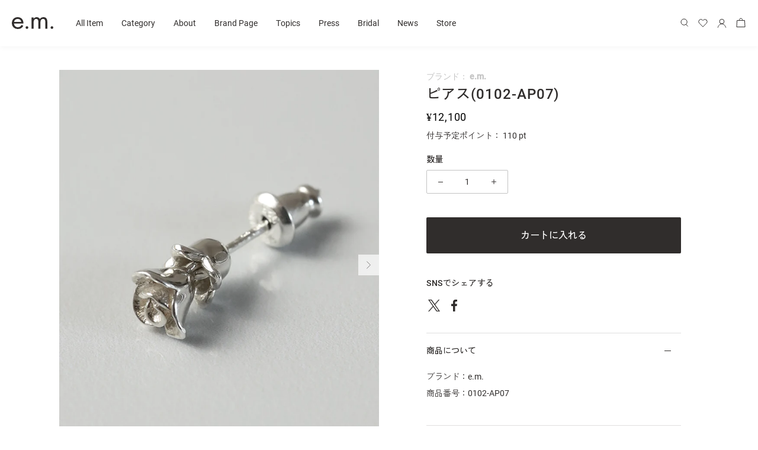

--- FILE ---
content_type: text/css
request_url: https://www.em-grp.com/cdn/shop/t/19/assets/em-design.css?v=149691193921548743871761120823
body_size: 6368
content:
:root{--container-pad-x: 20px}.pageheader--sticky.pageheader--transparent{box-shadow:none}.pageheader--sticky{box-shadow:0 3px 8px #00000008}.pageheader--layout-inline-menu-center .logo-area__left__inner .navigation--left .navigation__tier-1-container{text-align:left}.logo-area__right .show-search-link{margin-inline-end:14px}.logo-area__right__inner .swym-wishlist{margin-right:14px}.header-account-link__text+.header-account-link__icon:not(.mobile-only){margin-inline-start:0px}.header-account-link{margin-inline-end:14px}.logo-area__right__inner .icon{width:18px;height:18px}.container .navigation__link>span,.desktop-only .navigation__link>span,.nav_level2title>span{display:none}.megamenu_box{max-width:1303px;padding-left:127px;padding-right:127px}.megamenu_box.megamenu_box_half{display:flex}ul.secondlebel_half{width:50%}.nav_level2title{padding-top:50px;font-size:14px;font-weight:500;line-height:1.2;padding-bottom:10px;border-bottom:1px solid #302D2C;margin-bottom:0}.nav_level2title+.navigation__columns{padding-top:30px;padding-bottom:30px}.navigation .navigation__tier-2-container{border-bottom:0px;box-shadow:0 3px 8px #00000008}.navigation__tier-2.navigation__columns{margin:0 -5px;padding-bottom:30px}.navigation__tier-2 .navigation__column{padding-left:5px;padding-right:5px}.pageheader--layout-inline-menu-center .logo-area__left__inner{width:calc(100vw - 200px);margin-left:15px}.mobile-navigation-drawer .navigation__link>span{display:block;color:#c3c3c3;font-size:12px}.pageheader--layout-inline-permitted .navigation--left{visibility:visible}.mobile-navigation-drawer{width:min(100%,540px)}.navigation .navigation__tier-1>.navigation__item>.navigation__link{padding:14px}.navigation .navigation__tier-1>.navigation__item>.navigation__link:before{left:14px;width:calc(100% - 28px)}@media (min-width: 768px){.pageheader--layout-inline-permitted .logo-area__left{min-height:calc(57px + 1.5em)}.pageheader--layout-inline-menu-center .logo-area__right{z-index:2}.navigation .megamenu_box .navigation__columns:not(.navigation__columns--5-cols):not(.navigation__columns--over-5-cols){justify-content:flex-start}.navigation .secondlebel_half1,.navigation .secondlebel_half2{padding-top:50px}.navigation .navigation__columns .navigation__column:not(.navigation__column--promotion) .navigation__column-title{display:block;font-size:14px;padding-bottom:9px;border-bottom:1px solid #302D2C;opacity:1}.navigation ul.secondlebel_half1{flex:0 0 62%;column-gap:3%}.navigation ul.secondlebel_half1 .navigation__column{max-width:27%}.navigation ul.secondlebel_half2{flex:0 0 38%;margin:0 -4px}.navigation .navigation__column:not(.navigation__column--promotion){width:fit-content;flex:0 0 auto;min-width:120px}.navigation .navigation__columns .navigation__column:not(.navigation__column--promotion) h2{margin-bottom:0}.navigation .navigation__columns .navigation__column:not(.navigation__column--promotion) .navigation__tier-3 li:first-child .navigation__link{padding-top:10px}.navigation .navigation__columns .navigation__column:not(.navigation__column--promotion) .navigation__tier-3 li{padding-right:20px}.navigation .navigation__columns .navigation__column:not(.navigation__column--promotion) .navigation__tier-3 .navigation__link{font-size:12px}.navigation .navigation__columns .navigation__column:not(.navigation__column--promotion) .navigation__tier-3 li:first-child .navigation__link.en_txtsize{padding-top:15px}.navigation .navigation__columns .navigation__column:not(.navigation__column--promotion) .navigation__tier-3 .navigation__link.en_txtsize{padding-top:10px;padding-bottom:10px}.navigation__tier-3 .navigation__link.en_txtsize{font-size:14px}ul.secondlebel_imgcol{width:100%;margin-left:auto;display:flex;flex-wrap:wrap;align-content:flex-start}.secondlebel_half2 .secondlebel_imgcol .navigation__column{flex:0 0 50%;max-width:50%}.navigation__tier-2 .secondlebel_imgcol .navigation__column{padding-left:4px;padding-right:4px;padding-bottom:50px}.navigation__tier-2 .secondlebel_imgcol .navigation__column .menu-promotion__text{font-size:12px;text-align:left}}@media (max-width: 767.98px){.logo-area__left__inner{justify-content:flex-start}.pageheader--layout-inline-menu-center .logo-area__left__inner{width:calc(100vw - 600px)}}.announcement-bar{margin-bottom:-1px}.logo-area{border-bottom:0px;max-width:1320px}@media (min-width: 768px){.slidetopblank{transition:all .3s cubic-bezier(.39,.575,.565,1);padding-top:var(--theme-sticky-header-height)}}@media (max-width: 767.98px){.js .section-header:not(.section-header--nav-hover):not(.section-header--nav-open) .pageheader--transparent{transition:padding .1s ease;will-change:padding;padding:18px 0}.pageheader{padding:8px 0}.pageheader--layout-inline-menu-center .logo-area__left__inner{column-gap:7px}.logo-area .mobile-nav-toggle{width:30px}.pageheader svg.feather{width:20px;height:12px}.show-search-link{width:28px}.show-search-link__icon{justify-content:center;width:28px}.logo-area__left__inner .icon{width:18px;height:18px}.logo-area__right__inner{display:flex;align-items:center;column-gap:4px;margin-right:15px}.logo-area__right__inner .swym-wishlist{margin-right:0;width:28px;display:flex;justify-content:center}.cart-link{width:28px;justify-content:center}.main-search button.main-search__close svg{width:20px;height:20px}.navigation__mobile-header .mobile-nav-toggle .icon{width:14.14px;height:14.14px}.mobile-navigation-drawer{width:min(100%,100vw);z-index:100000;padding-bottom:40px}.mobile-navigation-drawer .mobile-nav-toggle{padding:17px 20px}.mobile-navigation-drawer .navigation__mobile-header.buger_headbox{align-items:center}.buger_headlogobox{position:relative;left:50%;transform:translate(-50%)}.buger_container{margin-left:40px;margin-right:40px}.bugeracount_urlbox{margin-top:34px}.bugeracount_urlbox a{display:flex;align-items:center;justify-content:center;column-gap:10px;height:60px;border:1px solid #302D2C;font-size:14px}.bugeracount_urlbox a span{padding-top:3px}.mobile-navigation-drawer .navigation__mobile-header{border-bottom:none;box-shadow:0 3px 8px #00000008}.js-accordion_inner{display:none;box-sizing:border-box}.navigation .navigation__tier-1.bugermenu_box{padding-top:0;margin-top:40px;border-top:1px solid #C3C3C3}.navigation .bugermenu_box .container{padding-bottom:26px}.navigation .navigation__tier-1.bugermenu_box>.navigation__item{display:block;border-bottom:1px solid #C3C3C3}.mobile-navigation-drawer .navigation__tier-1.bugermenu_box .navigation__link{padding-left:0}.mobile-navigation-drawer .navigation__tier-1.bugermenu_box .navigation__link:hover{cursor:pointer}.navigation .navigation__tier-1.bugermenu_box>.navigation__item>.navigation__link{padding:0;min-height:77px;display:flex;flex-wrap:wrap;align-content:center;font-weight:500;font-size:14px;margin-bottom:0}.navigation .navigation__tier-1.bugermenu_box>.navigation__item>.navigation__link.en_txtsize{font-size:16px}.mobile-navigation-drawer .navigation__tier-1.bugermenu_box .navigation__link>span{width:100%;font-size:12px}.mobile-navigation-drawer .navigation__tier-1.bugermenu_box .navigation__tier-2{padding-top:0}.mobile-navigation-drawer .navigation__tier-1.bugermenu_box .navigation__tier-2 h2{margin-bottom:0;border-bottom:1px solid #302D2C}.mobile-navigation-drawer .navigation__tier-1.bugermenu_box .navigation__tier-2 h2 a{padding-top:11px;padding-bottom:10px;font-size:14px;font-weight:500}.mobile-navigation-drawer .navigation__tier-1.bugermenu_box .navigation__tier-3{padding-top:12px}.mobile-navigation-drawer .navigation__tier-1.bugermenu_box .navigation__tier-3 .navigation__link{padding-top:10px;padding-bottom:10px;font-family:"Zen Kaku Gothic Antique",var(--base-font-family);font-size:14px;line-height:1.4}.menu-promotion_li{margin-top:12px;margin-left:-20px;margin-right:-60px;overflow-x:auto}.menu-promotion_li_innerbox{display:flex;width:fit-content;padding-bottom:12px}.menu-promotion_li_innerbox .menu-promotion{padding:0;width:197.5px;margin-right:8px}.mobile-navigation-drawer .menu-promotion_li_innerbox .menu-promotion__text{font-size:12px;margin-top:6px}.bugermenu_box .container.promo-only{padding:11px 0 29px}.bugermenu_box .container.promo-only ul.navigation__columns--with-promos li{display:flex;flex-wrap:wrap;gap:13px 6px}.bugermenu_box .container.promo-only ul.navigation__columns--with-promos .menu-promotion{padding:0;width:calc((100% - 6px)/2)}.menu-promotion__link .menu-promotion__image_logo{margin-top:9px}.menu-promotion__image_logo img{object-fit:contain;transform:scale(.736);margin-left:0;margin-right:0;transform-origin:left top}.drowermenu_underbox{margin-top:37px}.drowermenu_underbox ul.social{display:flex;justify-content:center;gap:5px 28px;margin-bottom:40px}.drowermenu_underbox ul.social li a{margin-inline-start:0}.drowermenu_underbox ul.social a svg.icon{width:20px;height:20px}.drower_mailtext{text-align:center;font-size:14px;line-height:1.5;margin-bottom:8px}.drowermenu_underbox .contact-form{display:flex;justify-content:center}.drowermenu_underbox .contact-form>p{margin-bottom:0;width:210px}.drowermenu_underbox .contact-form input[type=email]{font-size:14px;border-radius:0;width:100%;height:36px}.drowermenu_underbox .contact-form input[type=email]::placeholder{color:#c3c3c3}.drowermenu_underbox .contact-form input[type=email]::-ms-input-placeholder{color:#c3c3c3}.drowermenu_underbox .contact-form .btn{font-size:14px;border-radius:0;width:60px;height:36px;padding:5px 10px}}.footer__1starea{margin-bottom:0}.footer__1starea .section-footer__row--blocks{max-width:1024px;width:100%;margin:0 auto;column-gap:6.9%;row-gap:20px;justify-content:flex-start;padding-bottom:70px}.footer__1starea .section-footer__row--blocks .section-footer__menu-block{padding:0;margin:0;width:17.5%;max-width:180px}.section-footer__newsletter-block__social:not(:first-child){margin-top:0}.section-footer .social a{margin-inline-end:28px}.section-footer__newsletter-block .social--large{--icon-size: 20px}.footer__1starea .section-footer__row--blocks .section-footer__newsletter-block{padding:0;margin:0;width:26.36%;max-width:270px}.section-footer__text{margin-top:25px;margin-bottom:7px;font-size:14px}.footer__1starea .section-footer__row--blocks .contact-form{display:flex}.footer__1starea .section-footer__row--blocks input[type=email]{font-size:14px;border:none;border-radius:0;width:100%;height:36px}.footer__1starea .section-footer__row--blocks input[type=email]::placeholder{color:#c3c3c3}.footer__1starea .section-footer__row--blocks input[type=email]::-ms-input-placeholder{color:#c3c3c3}.footer__1starea .section-footer__row--blocks .contact-form .btn{font-size:14px;border-radius:0;width:60px;height:36px;padding:5px 10px}.footer__1starea .section-footer__row--blocks .section-footer__title{font-weight:500;font-size:14px;padding-bottom:10px;border-bottom:1px solid #302D2C;margin-bottom:10px}.footer__1starea .section-footer__row--blocks .section-footer__menu-block li{font-size:12px;margin-bottom:9px}.footer__2ndarea{background-color:rgb(var(--btn-bg-color));padding-top:60px;position:relative}.footer__2ndarea .pagetop_btn{position:absolute;width:24px;height:29px;right:8.3%;bottom:51px}.footer__2ndarea .pagetop_btn:hover{opacity:.8}.footer__2ndarea .section-footer__menu-block .section-footer__title,.footer__2ndarea .section-footer__menu-block a{color:#fff}.footer__2ndarea .section-footer__menu-block a:hover{text-decoration-color:#fff}.footer__2ndarea>.footer__rowinnerbox{max-width:500px;width:100%;margin:0 auto}.footer__rowinnerbox ul.foot_brandlogoul{display:flex;flex-wrap:wrap;justify-content:center;gap:20px 36px;align-items:center;margin-left:-12px;margin-right:-12px}.footer__rowinnerbox ul.foot_brandlogoul img{display:block}.footer__2ndarea .foot_undermenubox{justify-content:center;column-gap:100px;padding-bottom:56px}.footer__2ndarea .foot_undermenubox .section-footer__menu-block{max-width:200px;width:100%;padding:0;margin:0}.footer__2ndarea .foot_undermenubox .section-footer__title{font-weight:500;font-size:14px;padding-bottom:10px;border-bottom:1px solid #fff;margin-bottom:10px}.footer__2ndarea .foot_undermenubox li{font-size:12px;margin-bottom:9px}.footer__3rdarea{background-color:rgb(var(--btn-bg-color));color:#fff}.footer__3rdarea .section-footer__row{justify-content:center;padding-bottom:20px}.footer__3rdarea .section-footer__row .section-footer__row__col{padding:0}@media (max-width: 767.98px){.footer__1starea .section-footer__row--blocks{row-gap:6px;justify-content:center;padding-bottom:80px;padding-top:70px;flex-direction:column}.footer__1starea .section-footer__row--blocks .section-footer__menu-block{margin:0 auto;width:100%;max-width:180px}.section-footer__newsletter-block__social:not(:first-child){margin-top:0}.section-footer .social{display:flex;justify-content:center;column-gap:29px}.section-footer .social a{margin-inline-end:0}.footer__1starea .section-footer__row--blocks .section-footer__newsletter-block{margin:0 auto;width:100%;max-width:270px}.section-footer__text{margin-top:30px;margin-bottom:7px;text-align:center}.footer__1starea .section-footer__row--blocks .contact-form p{width:100%;margin-bottom:0}.footer__1starea .section-footer__row--blocks .section-footer__title{font-size:14px;padding-bottom:16px;margin-bottom:10px}.fea-cnt-headline{transition:all .3s cubic-bezier(.39,.575,.565,1);position:relative}.fea-cnt-headline:hover{cursor:pointer}.fea-cnt-headline:before,.fea-cnt-headline:after{content:"";display:inline-block;background-color:#fff;position:absolute;right:10px;top:9px;width:8px;height:1px;transition:all .3s cubic-bezier(.39,.575,.565,1)}.footer__1starea .fea-cnt-headline:before,.footer__1starea .fea-cnt-headline:after{background-color:rgb(var(--btn-bg-color))}.fea-cnt-headline:before{transform:translateY(-50%)}.fea-cnt-headline:after{transform:translateY(-50%) rotate(90deg)}.fea-cnt-headline.is-active_footer:before{opacity:0}.fea-cnt-headline.is-active_footer:after{transform:translateY(-50%) rotate(180deg)}.footer__1starea .section-footer__row--blocks .section-footer__newsletter-block .section-footer__title{max-width:180px;margin-left:auto;margin-right:auto;margin-bottom:30px}.footer__1starea .section-footer__row--blocks .section-footer__menu-block li{font-size:12px;margin-bottom:9px}.footer__1starea .section-footer__row--blocks .section-footer__menu-block li:first-child{padding-top:5px}.footer__2ndarea{padding-top:70px}.footer__2ndarea>.footer__rowinnerbox{max-width:295px}.footer__2ndarea .pagetop_btn{right:20px;bottom:-30px}.footer__rowinnerbox ul.foot_brandlogoul{display:flex;flex-wrap:wrap;justify-content:center;gap:20px 38px;align-items:center;margin-left:0;margin-right:0}.footer__2ndarea .foot_undermenubox{justify-content:center;column-gap:100px;row-gap:6px;padding-bottom:4px}.footer__2ndarea .foot_undermenubox .section-footer__menu-block{max-width:200px;width:100%;padding:0;margin:0}.footer__2ndarea .foot_undermenubox .section-footer__title{font-weight:500;font-size:14px;padding-bottom:16px;border-bottom:1px solid #fff;margin-bottom:10px}.footer__2ndarea .foot_undermenubox li{font-size:12px;margin-bottom:9px}.footer__2ndarea .foot_undermenubox li:first-child{padding-top:5px}.footer__3rdarea .section-footer__row{justify-content:center;padding-bottom:30px}.copyright{text-align:center}}.topsection-title{font-size:24px;text-align:center;line-height:1.2}a.top_linkmore{font-size:16px;display:flex;justify-content:center;align-items:center;min-width:160px;min-height:50px;margin:0 auto;border:#302D2C 1px solid;border-radius:2px;padding:11px 20px 10px;width:fit-content;line-height:1.3}a.top_linkmore:hover{background-color:#302d2c;color:#fff}@media (max-width: 767.98px){.topsection-title{font-size:20px}a.top_linkmore{font-size:14px;min-width:140px;min-height:46px;border:#302D2C 1px solid;border-radius:1px;background-color:#302d2c;color:#fff}.slideshow-pagination svg{width:16px}}ul.top_categoryul{padding-left:0;list-style:none;max-width:1024px;width:100%;margin:45px auto 0;display:flex;flex-wrap:wrap;gap:10px}ul.top_categoryul li{width:calc((100% - 30px)/4);border:1px solid #C3C3C3}ul.top_categoryul li a{display:flex;align-items:center;justify-content:center;transition:all .3s cubic-bezier(.39,.575,.565,1)}ul.top_categoryul li a:hover{opacity:.7}.cate_img{max-width:80px;width:32%}.cate_img img{width:100%;height:auto;display:block}span.cate_name{font-size:14px;font-weight:500;line-height:1.2;display:flex;justify-content:center;width:68%;padding:10px 5px}span.cate_name br.sp{display:none}@media (max-width: 767.98px){ul.top_categoryul{margin:40px auto 0;gap:10px 8px}ul.top_categoryul li{width:calc((100% - 8px)/2)}.cate_img{max-width:63px;width:38%}span.cate_name{width:72%;padding:11px 5px 10px;font-size:85%}span.cate_name br.sp{display:block}}.topic-slide{margin-top:45px;margin-bottom:50px}.topic-slide .article-image{margin-bottom:16px}.topic-slide h3{font-size:14px;padding-bottom:6px;border-bottom:1px solid #302D2C;margin-bottom:15px}.topic-slide .rte{font-size:12px;line-height:1.9;overflow:hidden;display:-webkit-box;text-overflow:ellipsis;-webkit-box-orient:vertical;-webkit-line-clamp:2}.topic-slide .rte div{text-align:left!important}@media (max-width: 767.98px){.topic-slide{margin-top:40px;margin-bottom:40px;margin-left:20px}}h3.top-brandlogo_pc{width:fit-content;margin:0 auto 45px}.topsection-title+h3.top-brandlogo_pc{margin-top:50px}h3.top-brandlogo_pc img{width:100%;height:auto;display:block}.top_Brandsection_bgimg{background-size:cover;background-position:center;margin-bottom:10px;height:520px}.top_Brandcontbox{opacity:0;width:100%;height:100%}.top_Brandcontbox:hover{opacity:1;background-color:#0009}.top_Brandtxtbox{max-width:472px;height:100%;display:flex;flex-direction:column;align-items:center;justify-content:center}.top_Brandtxtbox p{color:#fff;text-align:center;font-size:14px;font-family:"Zen Kaku Gothic Antique",var(--base-font-family);margin-bottom:30px;line-height:1.8}.top_Brandtxtbox a{color:#fff;text-align:center;font-size:12px;padding:0 7px 5px;border-bottom:1px solid #fff;min-width:80px}.top_Brandtxtbox a.top_Brandtx_link2{margin-top:20px}.top_Brandcontspbox{display:none}ul.top_Brand_collectionul{max-width:1024px;width:100%;display:flex;justify-content:space-between;list-style:none;padding-left:0;margin:0 auto 50px}ul.top_Brand_collectionul li{width:calc((100% - 20px)/5)}@media (max-width: 767.98px){.top_Brandsection_bgimg{display:none}.top_Brandimgbox_sp{margin-top:40px}.top_Brandimgbox_sp img{display:block}h3.top-brandlogo_pc{display:none}.top_Brandcontspbox{display:block}h3.top-brandlogo_sp{margin:40px auto 20px}h3.top-brandlogo_sp img{width:100%;height:auto;display:block}.top_Brandtxtbox{max-width:100%;height:100%;align-items:flex-start}.top_Brandtxtbox p{color:#302d2c;text-align:left;letter-spacing:-.01em;font-feature-settings:"palt";width:100%}.top_Brandtxtbox a{color:#302d2c;border-bottom:1px solid #302D2C;margin:0 auto}.top_Brandtx_link1{margin-top:20px}.top_Brandsection_collection{width:calc(100% - 20px);margin-top:50px;margin-bottom:20px;overflow-x:scroll;margin-left:20px}ul.top_Brand_collectionul{max-width:1024px;width:fit-content;display:flex;justify-content:start;list-style:none;padding-left:0;margin:0 0 10px;column-gap:6px}ul.top_Brand_collectionul li{width:164px}ul.top_Brand_collectionul li:last-child{margin-right:20px}}.collection-listing{margin-bottom:50px}.sectioninner_1024{max-width:calc(1024px + (var(--container-pad-x) * 2))}@media (max-width: 767.98px){.collection-listing{margin-bottom:40px;margin-top:40px}}.rankcollectionbox{max-width:800px;margin:0 auto}.rank_tab_area{display:flex;flex-wrap:wrap;margin-top:50px;gap:15px 24px;justify-content:center;margin-bottom:50px}.rank_tab{cursor:pointer;font-size:14px;padding-bottom:3px}.rank_tab.rank_active{border-bottom:1px solid #302D2C}.rank_panel{display:none}.rank_panel.rank_active{display:block}.rank_gridbox{display:grid;grid-template-columns:56% repeat(2,1fr) auto;grid-template-rows:repeat(2,1fr);grid-column-gap:0px;grid-row-gap:6px}.rankno1{grid-area:1 / 1 / 3 / 2;margin-right:5px}.rankno2{grid-area:1 / 2 / 2 / 3;margin-right:2.5px}.rankno3{grid-area:1 / 3 / 2 / 4;margin-left:2.5px}.rankno4{grid-area:2 / 2 / 3 / 3;margin-right:2.5px}.rankno5{grid-area:2 / 3 / 3 / 4;margin-left:2.5px}p.no1{width:41px;height:19px;display:flex;text-align:center;align-items:center;line-height:0;color:#fff;background-color:#c3b03c;font-size:10px;margin-bottom:5px;justify-content:center}p.no2{width:41px;height:19px;display:flex;text-align:center;align-items:center;line-height:0;color:#fff;background-color:#c3c3c3;font-size:10px;margin-bottom:5px;justify-content:center}p.no3{width:41px;height:19px;display:flex;text-align:center;align-items:center;line-height:0;color:#fff;background-color:#b58973;font-size:10px;margin-bottom:5px;justify-content:center}p.rank{width:41px;height:19px;display:flex;text-align:center;align-items:center;line-height:0;color:#c3c3c3;border:1px solid #C3C3C3;font-size:10px;margin-bottom:5px;justify-content:center}@media (max-width: 767.98px){.top_ranking{padding-right:0;padding-left:0}.rankcollectionbox{max-width:100%;margin:0}.rank_tab_area{justify-content:center;margin:40px auto;padding-right:20px;padding-left:20px;max-width:350px}.rank_panel{margin-left:20px;overflow-x:scroll}.rank_gridbox{display:flex;column-gap:6px;margin-bottom:10px;width:fit-content}.rankno1{grid-area:1 / 1 / 3 / 2;margin-right:0;width:164px}.rankno2{grid-area:1 / 2 / 2 / 3;margin-right:0;margin-bottom:0;width:164px}.rankno3{grid-area:1 / 3 / 2 / 4;margin-left:0;width:164px}.rankno4{grid-area:2 / 2 / 3 / 3;margin-right:0;width:164px}.rankno5{grid-area:2 / 3 / 3 / 4;margin-left:0;width:164px;margin-right:20px;order:5}p.no1{width:41px;height:19px;display:flex;text-align:center;align-items:center;line-height:0;color:#fff;background-color:#c3b03c;font-size:10px;margin-bottom:5px;justify-content:center;margin-top:17px}p.no2{width:41px;height:19px;display:flex;text-align:center;align-items:center;line-height:0;color:#fff;background-color:#c3c3c3;font-size:10px;margin-bottom:5px;justify-content:center;margin-top:17px}p.no3{width:41px;height:19px;display:flex;text-align:center;align-items:center;line-height:0;color:#fff;background-color:#b58973;font-size:10px;margin-bottom:5px;justify-content:center;margin-top:17px}p.rank{width:41px;height:19px;display:flex;text-align:center;align-items:center;line-height:0;color:#c3c3c3;border:1px solid #C3C3C3;font-size:10px;margin-bottom:5px;justify-content:center;margin-top:17px}}.styling{margin-top:50px;margin-bottom:50px}.styling_innerbox{display:flex;column-gap:6px}.styling .article__inner{width:calc((100% - 24px)/5)}.styling .article__inner .article-image{margin-bottom:9px}.styling .article__inner .meta{font-size:14px;color:#c3c3c3;margin-bottom:2px}.styling .article__inner h3{font-size:14px;margin-bottom:0}@media (max-width: 767.98px){.styling{margin-top:40px;margin-bottom:30px;overflow-x:scroll;padding-right:0;width:calc(100% - 20px);margin-left:20px;padding-left:0;display:block}.styling_innerbox{width:fit-content;margin-bottom:10px}.styling .article__inner{width:151px}.styling .article__inner:last-of-type{margin-right:20px}.styling .article__inner .article-image{margin-bottom:6px}.styling .article__inner .meta{font-size:12px}}.press-slide{margin-top:45px;margin-bottom:50px}.press-slide .article-image{margin-bottom:16px}.press-slide h3{font-size:14px;padding-bottom:6px;border-bottom:1px solid #302D2C;margin-bottom:15px;overflow:hidden;white-space:nowrap;text-overflow:ellipsis}.press-slide .rte{font-size:12px;line-height:1.9;overflow:hidden;display:-webkit-box;text-overflow:ellipsis;-webkit-box-orient:vertical;-webkit-line-clamp:2}.press_tab_area{display:flex;flex-wrap:wrap;margin-top:50px;gap:15px 24px;justify-content:center;margin-bottom:50px}.press_tab{cursor:pointer;font-size:14px;padding-bottom:3px}.press_tab.press_active{border-bottom:1px solid #302D2C}.press_panel{display:none}.press_panel.press_active{display:block}@media (max-width: 600px){.press-slide .article__inner{margin-right:10px}}@media (max-width: 767.98px){.press_tab_area{margin:40px auto;max-width:350px}.press-slide{margin-top:40px;margin-bottom:40px;margin-left:20px}}.top_news{max-width:800px;margin:50px auto 85px;display:flex;flex-direction:column;row-gap:30px}.top_news .article__news{display:flex;column-gap:72px}.top_news .article__news .meta{width:65px;font-size:12px;margin-left:40px}.top_news .article__news h3{font-size:12px;margin-bottom:0}@media (max-width: 767.98px){.top_news{margin:35px auto;row-gap:35px}.top_news .article__news{display:block}.top_news .article__news .meta{width:fit-content;margin-left:0;color:#c3c3c3;margin-bottom:3px}.top_news .article__news h3{font-size:12px;margin-bottom:0;line-height:1.9}}#insta-feed h2{margin-bottom:50px!important}#insta-feed{max-width:800px!important;margin:0 auto!important}@media (max-width: 767.98px){.shopify-app-block #insta-feed h2{margin-bottom:40px!important;font-size:20px!important}.shopify-app-block #insta-feed .instafeed-container{width:50%!important;padding-top:50%!important}.shopify-app-block #insta-feed .instafeed-container img{width:97.4%!important;height:97.4%!important}.shopify-app-block #insta-feed .instafeed-container:nth-of-type(9){display:none!important}}.top_Storesection_bgimg{background-size:cover;background-position:center;height:452px}.top_Storecontbox{width:100%;height:100%;background-color:#00000061}.top_Storetxtbox{width:fit-content;height:100%;display:flex;flex-direction:column;align-items:center;justify-content:center}.top_Storetxtbox p.top_storetit{color:#fff;text-align:center;font-size:24px;line-height:1.2;margin-bottom:10px}.top_Storetxtbox a{color:#fff;display:flex;text-align:center;justify-content:center;align-items:center;font-size:16px;width:205px;height:50px;padding:5px 10px;border-radius:2px;border:1px solid #fff}.top_Storetxtbox a:hover{color:#302d2c;background-color:#fff}@media (max-width: 767.98px){.top_Storesection_bgimg{height:228.27px;width:calc(100% - 40px);margin:0 auto}.top_Storetxtbox p.top_storetit{font-size:20px;line-height:1.2;margin-bottom:10px}.top_Storetxtbox a{font-size:16px;width:205px;height:50px}}.collection-slider-row.for-collections.collection_page{margin-top:0;margin-bottom:0}.collection_page .container{max-width:1064px}.collection_page .collection-listing{margin-bottom:0}.collection_page .hometitle{margin-bottom:50px}.collection_page .has-paging__title{font-size:24px}.collection_page .product-grid{gap:40px 10px}.collection_page .product-grid .product-block__detail{margin-bottom:0}@media (max-width: 749px){.collection_page .hometitle{margin-bottom:40px}.collection_page .collection-listing{margin-top:0}.collection_page .has-paging__title{font-size:20px}.collection_page .product-grid{gap:20px 6px}.collection_page .product-grid .product-block__detail{text-align:left;font-size:12px;margin-top:6px}}.page-header.about_title{padding-bottom:0}.about_title h1{font-size:24px;margin-bottom:0}ul.about_link{margin-top:50px;padding-left:0;display:flex;justify-content:center;column-gap:40px;flex-wrap:wrap;row-gap:10px}ul.about_link li{font-size:14px;font-weight:500}ul.about_link li a{position:relative;min-width:80px;padding:10px;height:20px;display:flex;justify-content:center;align-items:center}ul.about_link li a:before{content:"";position:absolute;width:100%;height:1px;bottom:0;right:0;background:#000;scale:0;transform-origin:left;transition:all ease .3s}ul.about_link li a:hover:before{scale:1}ul.about_link li a:after{content:"";position:absolute;width:0;height:0;border-style:solid;border-right:3px solid transparent;border-left:3px solid transparent;border-top:5px solid #302d2c;border-bottom:0;bottom:0;opacity:0;left:50%;transform:translate(-50%);transition:all ease .3s}ul.about_link li a:hover:after{bottom:-13px;opacity:1}h2.topsection-title{margin-bottom:0}.about_Brandtxtbox{max-width:660px;margin:0 auto}.about_Brandtxtbox p{font-family:"Zen Kaku Gothic Antique",var(--base-font-family);font-size:14px;line-height:1.95;text-align:center;text-transform:none}.top_Brandtx_ja{margin-top:50px;margin-bottom:70px}.top_Brandtx_en{margin-bottom:0}ul.about_linkul{margin-top:70px;display:flex;justify-content:center;flex-wrap:wrap;gap:14px}ul.about_linkul li{width:220px;height:90px;border:1px solid #302D2C;border-radius:2px}ul.about_linkul li a{width:100%;height:100%;padding:5px;display:flex;justify-content:center;align-items:center}ul.about_linkul li img{object-fit:contain}br.br_pc{display:block}br.br_sp{display:none}@media screen and (max-width: 749px){br.br_pc{display:none}br.br_sp{display:block}.about_title h1{font-size:20px}ul.about_link{margin-top:45px;column-gap:32px}ul.about_link li a{min-width:70px}ul.about_link li a:before{content:"";bottom:0;left:0;position:absolute;width:100%;height:0;border-bottom:1px solid #302D2C;scale:1}ul.about_link li a:after{content:"";position:absolute;width:0;height:0;border-style:solid;border-right:3px solid transparent;border-left:3px solid transparent;border-top:5px solid #302d2c;border-bottom:0;bottom:-13px;left:50%;transform:translate(-50%);opacity:1}.about_Brandtxtbox p{text-align:left}.top_Brandtx_ja{margin-top:17px;margin-bottom:50px}ul.about_linkul{margin-top:43px;gap:14px}ul.about_linkul li{width:250px}}.retalcontact_page h1{margin-bottom:0;font-size:24px;font-weight:500;text-align:center;line-height:1.5}.retalcontact_page br.sp_br{display:none}@media (max-width: 798px){.retalcontact_page h1{font-size:20px}.retalcontact_page br.sp_br{display:block}}.globo-form-id-41415 .globo-form-app .panel{justify-content:space-between}.globo-form-id-41415 .globo-form-app .globo-heading{text-align:center;font-weight:500;font-size:20px;margin-bottom:0}.globo-form-id-41415 .globo-form-control.layout-1-column.sl-head{margin-bottom:12px}.globo-form-control.layout-1-column.gf_select_01{margin-bottom:0}.globo-form-control.layout-1-column.gf_select_01 .globo-label{margin-bottom:40px}.globo-form-id-41415 .globo-form-app .globo-form-control.layout-1-column.gf_select_01 .label-content{display:block;text-align:center!important;font-weight:400}.globo-form-control.layout-1-column.gf_select_01 .text-smaller{display:none}.globo-form-control.layout-1-column.gf_select_01 .globo-form-input{justify-content:center}.globo-form-control.layout-1-column.gf_select_01 .flex-wrap{column-gap:40px}.globo-form-control.layout-1-column.gf_select_01 .globo-list-control.option-2-column{width:fit-content}.globo-form-id-41415 .globo-form-control .checkbox-wrapper{padding-left:18px}.globo-form-id-41415 .globo-form-control .checkbox-wrapper .checkbox-input~.checkbox-label:before,.globo-form-id-41415 .globo-form-control .checkbox-wrapper .checkbox-input~.checkbox-label:after{left:-18px;width:12px;height:12px;top:5px!important}.globo-form-id-41415 .globo-form-app .globo-form-control .checkbox-wrapper .checkbox-input~.checkbox-label:before,.globo-form-id-41415 .globo-form-control .checkbox-wrapper .checkbox-input:checked~.checkbox-label:after{border-radius:2px!important}.globo-form-app .gf_conthead_box{line-height:1.9;margin-bottom:29px}.gf_conthead_box h3,.gf_conthead_box2 h3{font-size:20px;font-weight:500;text-align:center;line-height:1.8;margin-bottom:45px}.gf_conthead_box ul li{padding-left:1em;text-indent:-1em}.gf_conthead_box p.small{font-size:12px;margin-top:30px;padding-left:1em;text-indent:-1em}.gf_conthead_box .font12{font-size:12px}.gf_conthead_box p.small+p.small{margin-top:0}.gf_conthead_box p.announce{font-weight:500;margin-top:50px}.gf_conthead_box a{text-decoration:underline;margin-top:25px;display:block;width:fit-content}.gf_conthead_box a+a{margin-top:0}.gf_conthead_box a:hover{opacity:.8}.globo-form-id-41415 .globo-form-control .label-content{font-weight:500;font-size:14px}.globo-form-id-41415 .globo-form-control label{margin-bottom:9px}.globo-form-id-41415 .globo-form-control .checkbox-wrapper .checkbox-input:checked~.checkbox-label:after{background-image:url(/cdn/shop/files/rental-check.svg?v=1717066326)!important}.globo-form-id-41415 .globo-form-control input{border:1px solid #302D2C;border-radius:2px!important}.globo-form-id-41415 .globo-form-control input::placeholder{color:#c3c3c3}.globo-form-id-41415 .globo-form-control.layout-2-column.gf_select_03{width:82%;margin-bottom:10px;padding-right:16px}.globo-form-id-41415 .globo-form-control input,.globo-form-id-41415 .globo-form-control textarea,.globo-form-id-41415 .globo-form-control select{height:50px;padding:10px 19px;font-size:14px}.globo-form-id-41415 .globo-form-control.layout-3-column.gf_select_04{width:18%;margin-bottom:10px}.globo-form-id-41415 .globo-form-control.layout-3-column.gf_select_04_2{width:18%;margin-bottom:30px}.globo-form-id-41415 .globo-form-control.layout-3-column.gf_select_04 .globo-label,.globo-form-id-41415 .globo-form-control.layout-3-column.gf_select_04_2 .globo-label{margin-bottom:0}.globo-form-id-41415 .globo-form-control.layout-3-column.gf_select_04 label.globo-label,.globo-form-id-41415 .globo-form-control.layout-3-column.gf_select_04_2 label.globo-label{margin-top:10px}.globo-form-id-41415 .globo-form-control .radio-wrapper{padding-left:20px}.globo-form-id-41415 .globo-form-control .radio-wrapper .radio-input~.radio-label:before,.globo-form-id-41415 .globo-form-control .radio-wrapper .radio-input~.radio-label:after{left:-20px;top:5px;width:14px;height:14px;border-radius:0}.globo-form-id-41415 .globo-form-app .globo-form-control .globo-form-input .radio-wrapper .radio-input:checked~.radio-label:after{transform:scale(.57);background:#302d2c}.globo-form-id-41415 .globo-form-control.layout-1-column{margin-bottom:30px}.globo-form-id-41415 .globo-form-control.gf_select_02{margin-bottom:90px}.globo-form-id-41415 .globo-form-control.gf_select_05,.globo-form-id-41415 .globo-form-control.gf_select_08{display:none}.globo-form-id-41415 .globo-form-control[style="display: block;"]+.globo-form-control.gf_select_05,.globo-form-id-41415 .globo-form-control[style="display: block;"]+.globo-form-control.gf_select_08{display:block}.globo-form-id-41415 .globo-form-control.gf_select_05,.globo-form-id-41415 .globo-form-control.gf_select_08{margin-bottom:40px}.globo-form-id-41415 .globo-form-control.gf_para_01{margin-top:50px;margin-bottom:20px}.globo-form-id-41415 .gf_para_01 p strong,.globo-form-id-41415 .gf_para_02 p strong{font-weight:500}.globo-form-id-41415 .gf_para_01 .globo-paragraph p:nth-of-type(2){height:20px}.globo-form-id-41415 .gf_para_01 p span[style="color: rgb(230, 0, 0);"]{color:#e60000!important}.globo-form-id-41415 .gf_para_02 .globo-paragraph p:nth-of-type(2){height:20px}.globo-form-id-41415 .gf_para_02 p span[style="color: rgb(230, 0, 0);"]{color:#e60000!important}.globo-form-id-41415 .globo-form-control.layout-1-column.gf_para_02{margin-bottom:7px}.globo-form-id-41415 .globo-form-app .globo-form-control label.globo-label .text-smaller{color:#e60000}.globo-form-id-41415 .gf_select_address .globo-form-input{width:180px}.globo-form-id-41415 .gf_select_address .help-text.globo-description{margin-top:9px;font-size:14px}.globo-form-id-41415 .globo-form-control textarea{padding-top:15px;border:1px solid #302D2C;border-radius:2px!important;background-color:transparent}.globo-form-id-41415 .globo-form-control textarea::placeholder{color:#c3c3c3}.globo-form-id-41415 .globo-form-control select{border:1px solid #302D2C;border-radius:2px!important}.globo-form-id-41415 .shoppig_date{margin-bottom:20px;padding-right:10px}.globo-form-id-41415 .shoppig_date+.shoppig_date{padding-left:10px}.globo-form-id-41415 .shoppig_datelast{padding-left:10px}.globo-form-id-41415 select{-webkit-appearance:none;appearance:none}.globo-form-id-41415 .globo-form-input{position:relative}.globo-form-id-41415 .globo-form-input:has(select):after{content:"";z-index:1;position:absolute;top:20px;right:13px;width:7px;height:7px;border-right:1px solid #302D2C;border-bottom:1px solid #302D2C;transform:rotate(45deg);pointer-events:none}.globo-form-id-41415 .globo-form-control.gf_select_06{margin-bottom:30px;padding-right:10px}.globo-form-id-41415 .globo-form-control.gf_select_06+.gf_select_06{padding-left:10px}.globo-form-id-41415 .globo-form-control.gf_select_06+.gf_select_06+.gf_select_06last{padding-right:5px}.globo-form-id-41415 .globo-form-control.gf_select_07 textarea{height:200px}.globo-form-id-41415 .globo-form-app .globo-form-control .gf_conthead_box2{background-color:#f7f7f8}.globo-form-id-41415 .globo-form-app .globo-form-control .gf_conthead_box2 h3{margin-bottom:0}.globo-form-id-41415 .globo-form-control.layout-1-column.gf_para_03{margin-bottom:0;padding-bottom:20px;padding-top:60px;background-color:#f7f7f8;margin-right:5px;margin-left:5px}.globo-form-id-41415 .globo-form-control.layout-1-column.gf_para_03 .globo-paragraph,.globo-form-id-41415 .globo-form-control.layout-1-column.gf_para_03 .globo-paragraph *{background:#f7f7f8!important}.globo-form-id-41415 .globo-form-control.layout-1-column.gf_para_03 h3{font-size:20px;font-weight:500;text-align:center}.globo-form-id-41415 .globo-form-control.layout-1-column.gf_para_03 p{max-width:680px;margin:0 auto}.globo-form-id-41415 .gf_para_03 h3+p{height:40px}.globo-form-id-41415 .gf_para_03 p span[style="color: rgb(230, 0, 0);"]{color:#e60000!important}.globo-form-id-41415 .globo-form-control.gf_select_09{margin-bottom:0;padding-bottom:30px;background-color:#f7f7f8;margin-right:5px;margin-left:5px}.globo-form-id-41415 .globo-form-control.gf_select_09 input{background:#f7f7f8!important;font-size:14px}.globo-form-id-41415 .globo-form-control.layout-3-column.gf_select_09{width:100%}.globo-form-id-41415 .globo-form-control.layout-3-column.gf_select_09 input{max-width:230px}.globo-form-id-41415 .globo-form-control.gf_select_09 label{margin-bottom:9px}.globo-form-id-41415 .globo-form-control.gf_select_09>*{max-width:680px;margin:0 auto}.globo-form-id-41415 .globo-form-control.gf_select_10{margin-bottom:0;padding-bottom:31px;background-color:#f7f7f8;margin-right:5px;margin-left:5px}.globo-form-id-41415 .globo-form-control.gf_select_10>*{max-width:680px;margin:0 auto}.globo-form-id-41415 .globo-form-control.gf_select_10 label{margin-bottom:11px}.globo-form-id-41415 .globo-form-control.gf_select_10 .option-5-column{width:fit-content;padding-left:0;padding-right:20px}.globo-form-id-41415 .globo-form-control .checkbox-wrapper .checkbox-input~.checkbox-label:before{box-shadow:none}.globo-form-id-41415 .globo-form-app .globo-form-control .checkbox-wrapper .checkbox-input:checked~.checkbox-label:before{box-shadow:none!important}.globo-form-id-41415 .globo-form-control .radio-wrapper .radio-input~.radio-label:before,.globo-form-id-41415 .globo-form-control .radio-wrapper .radio-input:checked~.radio-label:before{box-shadow:none!important}.globo-form-id-41415 .globo-form-control.gf_select_10 .checkbox-wrapper .checkbox-input~.checkbox-label:before{background-color:#f7f7f8}.globo-form-id-41415 .globo-form-control.gf_select_10 .option-5-column label{margin-bottom:9px}.globo-form-id-41415 .globo-form-control.gf_para_04{margin-bottom:0;background:#f7f7f8!important;margin-right:5px;margin-left:5px;font-weight:500}.globo-form-id-41415 .globo-form-control.gf_para_04>*{max-width:680px;margin:0 auto;background:#f7f7f8!important}.globo-form-id-41415 .globo-form-control.gf_para_04 p u{text-decoration:none}.globo-form-id-41415 .globo-form-control.gf_para_04 .globo-paragraph,.globo-form-id-41415 .globo-form-control.gf_para_04 .globo-paragraph *{background:#f7f7f8!important}.globo-form-id-41415 .globo-form-control.gf_select_11{margin-bottom:0;padding-bottom:30px;background-color:#f7f7f8;width:fit-content}.globo-form-id-41415 .globo-form-control.gf_select_11 select{background:#f7f7f8!important}.globo-form-id-41415 .globo-form-control.gf_para_04+.gf_select_11{margin-left:5px;padding-right:10px;padding-left:6.41025%;width:34.6%}.globo-form-id-41415 .globo-form-control.gf_para_04+.gf_select_11+.gf_select_11{padding-left:10px;padding-right:10px;width:29.5%}.globo-form-id-41415 .globo-form-control.gf_para_04+.gf_select_11+.gf_select_11+.gf_select_11{margin-right:5px;padding-right:6.41025%;padding-left:10px;width:34.6%}.globo-form-id-41415 .globo-form-control.gf_select_12{margin-bottom:0;padding-bottom:30px;margin-right:5px;margin-left:5px;background:#f7f7f8}.globo-form-id-41415 .globo-form-control.gf_para_05{margin-top:70px}.globo-form-id-41415 .globo-form-control.layout-1-column:has(>#html-5 .gf_kiyaku_box),.globo-form-id-41415 .globo-form-control.layout-1-column:has(>#html-6 .gf_kiyaku_box2){margin-bottom:10px}.globo-form-id-41415 .gf_kiyaku_box .gf_tit,.globo-form-id-41415 .gf_kiyaku_box2 .gf_tit{font-weight:500;margin-bottom:10px}.globo-form-id-41415 .gf_kiyaku_box .gf_tit span,.globo-form-id-41415 .gf_kiyaku_box2 .gf_tit span{color:#e60000;padding-left:4px}.globo-form-id-41415 .gf_kiyaku_txt{padding:25px 35px 28px;border:1px #302D2C solid;border-radius:2px!important;height:197px}.globo-form-id-41415 .gf_kiyaku_txt p{height:143px;overflow-y:scroll;line-height:1.8}.globo-form-id-41415 .globo-form-input .globo-list-control{padding-left:0}.globo-form-id-41415 .globo-form-input input[data-type=acceptTerms]+label .label-content{font-weight:400}.globo-form-id-41415 .globo-form-input input[data-type=acceptTerms]+label .text-danger{display:none}.globo-form-id-41415 .gf_kiyaku_box2{margin-top:20px}.globo-form-id-41415 .globo-form-app .gfb__footer{margin-top:15px}.globo-form-id-41415 .globo-form-app .gfb__footer button{width:200px;height:50px;display:flex;align-items:center;justify-content:center;margin:0 auto;border-radius:2px!important}.globo-form-id-41415 .globo-form-app .gfb__footer button:hover{color:#fff!important;background-color:#302d2c!important}#shopify-section-template--22685301571874__1716376758efe9bd95 .fully-spaced-row--medium{margin-bottom:70px}#shopify-section-template--22681149571362__1716376758efe9bd95 .fully-spaced-row--medium{margin-top:55px}.globo-form-id-41415 .globo-form-app .message.success{background:transparent;padding:0;max-width:766px;margin:0 auto;box-shadow:none}.globo-form-id-41415 .globo-form-app .message.success .gfb__content-title{font-size:14px;font-weight:500;margin-bottom:50px}.globo-form-id-41415 .globo-form-app .message .content p{line-height:2;text-align:left}.globo-form-id-41415 .globo-form-app .message.success .content p:last-child{margin-top:55px!important;text-align:center!important}.globo-form-id-41415 .message.success .content a{border:1px solid #302D2C!important;border-radius:2px!important;color:#302d2c!important;background-color:#fff!important;padding:15px 72px!important;line-height:1!important;font-weight:500}.globo-form-id-41415 .message.success .content a:hover{color:#fff!important;background-color:#302d2c!important}@media (max-width: 798px){.globo-form-id-41415 .globo-form-app .globo-heading{font-size:18px}.globo-form-control.layout-1-column.gf_select_01 .globo-label{font-size:12px}.globo-form-control.layout-1-column.gf_select_01 .flex-wrap{display:block}.globo-form-control.layout-1-column.gf_select_01 .flex-wrap li:first-child{margin-bottom:10px}.globo-form-control.layout-1-column.gf_select_01 .flex-wrap li{padding-right:0}.globo-form-app #html-3 .gf_conthead_box{margin-top:0}.globo-form-app .gf_conthead_box{margin-bottom:20px}.gf_conthead_box h3,.gf_conthead_box2 h3{font-size:18px;margin-bottom:35px}.gf_conthead_box ul li{padding-left:1em;text-indent:-1em}.gf_conthead_box p.small,.gf_conthead_box p.announce{margin-top:28px}.globo-form-id-41415 .globo-form-control.layout-2-column.gf_select_03{width:100%!important;margin-bottom:10px;padding-right:5px}.globo-form-id-41415 .globo-form-control.layout-3-column.gf_select_04{width:100%;margin-bottom:18px}.globo-form-id-41415 .globo-form-control.layout-3-column.gf_select_04_2{width:100%;margin-bottom:50px}.globo-form-id-41415 .globo-form-control.layout-3-column.gf_select_04 label.globo-label,.globo-form-id-41415 .globo-form-control.layout-3-column.gf_select_04_2 label.globo-label{display:none}.globo-form-id-41415 .globo-form-control.gf_select_02{margin-bottom:70px}.globo-form-id-41415 .globo-form-control.gf_select_05{margin-bottom:50px}.globo-form-id-41415 .globo-form-control.gf_para_01{margin-top:37px;margin-bottom:20px}.globo-form-id-41415 .globo-form-control.layout-1-column.gf_para_02{margin-bottom:7px}.globo-form-id-41415 .gf_select_address .globo-form-input{width:180px}.globo-form-id-41415 .gf_select_address .help-text.globo-description{margin-top:9px;font-size:14px}.globo-form-id-41415 .globo-form-control select{font-size:14px}.globo-form-id-41415 .globo-form-control textarea{font-size:14px;line-height:20px}.globo-form-id-41415 .globo-form-control.layout-3-column.shoppig_date{margin-bottom:30px;padding-right:5px;width:50%}.globo-form-id-41415 .shoppig_date+.shoppig_date{padding-left:5px;width:50%}.globo-form-id-41415 .shoppig_datelast{padding-left:5px;margin-bottom:30px}.globo-form-id-41415 .globo-form-control.gf_select_06{margin-bottom:10px;padding-right:10px;width:50%}.globo-form-id-41415 .globo-form-control.gf_select_06last{margin-bottom:30px;padding-right:5px}.globo-form-id-41415 .globo-form-control.gf_select_06+.gf_select_06{padding-left:5px}.globo-form-id-41415 .globo-form-control.gf_select_06+.gf_select_06+.gf_select_06last{padding-right:5px}.globo-form-id-41415 .globo-form-control.layout-1-column.gf_para_03{margin-right:-15px;margin-left:-15px;width:calc(100% + 30px);padding-left:20px;padding-right:20px}.globo-form-id-41415 .globo-form-control.layout-1-column.gf_para_03 h3{font-size:18px}.globo-form-id-41415 .gf_para_03 h3+p{height:30px}.globo-form-id-41415 .globo-form-control.gf_select_09{margin-right:-15px;margin-left:-15px;width:calc(100% + 30px);padding-left:20px;padding-right:20px}.globo-form-id-41415 .globo-form-control.layout-3-column.gf_select_09{width:calc(100% + 30px)}.globo-form-id-41415 .globo-form-control.gf_select_09 label{font-size:14px}.globo-form-id-41415 .globo-form-control.gf_select_10{padding-bottom:21px;margin-right:-15px;margin-left:-15px;width:calc(100% + 30px);padding-left:20px;padding-right:20px}.globo-form-id-41415 .globo-form-control.gf_para_04{margin-right:-15px;margin-left:-15px;width:calc(100% + 30px);padding-left:20px;padding-right:20px}.globo-form-id-41415 .globo-form-control.gf_para_04>*{max-width:680px;margin:0 auto;background:#f7f7f8!important}.globo-form-id-41415 .globo-form-control.gf_para_04 p u{display:block;font-size:12px}.globo-form-id-41415 .globo-form-control.gf_select_11{margin-bottom:0;padding-bottom:30px;background-color:#f7f7f8;width:fit-content}.globo-form-id-41415 .globo-form-control.gf_para_04+.gf_select_11{padding-left:20px;width:calc(35.25% + 5px);margin-left:-15px}.globo-form-id-41415 .globo-form-control.gf_para_04+.gf_select_11+.gf_select_11{padding-left:10px;padding-right:10px;width:calc(29.5% + 20px);margin-left:-15px;margin-right:-15px}.globo-form-id-41415 .globo-form-control.gf_para_04+.gf_select_11+.gf_select_11+.gf_select_11{margin-right:-15px;padding-right:20px;width:calc(35.25% + 5px)}.globo-form-id-41415 .globo-form-control.gf_select_12{margin-right:-15px;margin-left:-15px;width:calc(100% + 30px);padding-left:20px;padding-right:20px}.globo-form-id-41415 .globo-form-control.gf_para_05{margin-top:60px}.globo-form-id-41415 .gf_kiyaku_txt{padding:25px 20px 20px;height:197px}.globo-form-id-41415 .gf_kiyaku_txt p{height:152px;font-size:12px}.globo-form-id-41415 .gf_kiyaku_box2{margin-top:0}.globo-form-id-41415 .globo-form-app .gfb__footer{margin-top:10px}.globo-form-id-41415 .globo-form-app .gfb__footer button{width:160px;height:48px;color:#fff!important;background-color:#302d2c!important}#shopify-section-template--22681149571362__1716376758efe9bd95 .fully-spaced-row--medium{margin-top:20px}}.breadcrumbs.breadcrumbs_width1280{max-width:1280px}
/*# sourceMappingURL=/cdn/shop/t/19/assets/em-design.css.map?v=149691193921548743871761120823 */


--- FILE ---
content_type: text/css
request_url: https://www.em-grp.com/cdn/shop/t/19/assets/sugahara.css?v=58156920100921708401731375122
body_size: 12893
content:
#glFilter-search-popup{display:none!important}.gl-fullscreen-layer .gl-d-searchbox{border:1px var(--input-border-color-hover) solid!important;padding:0!important}.gl-fullscreen-layer .gl-d-searchbox input,.gl-fullscreen-layer .gl-d-searchbox input:focus,.gl-fullscreen-layer .gl-d-searchbox input[type=text]:hover{border:none!important}.spf-layout-theme.spf-has-filter #gf-products button.swym-button.swym-add-to-wishlist-view-product{top:0!important}@media (max-width: 767.98px){.spf-layout-theme.spf-has-filter #gf-products button.swym-button.swym-add-to-wishlist-view-product{top:15px!important}}.swym-ui-component .swym-wishlist-detail-content{margin:0!important}.swym-ui-component .swym-empty-wishlist-container{padding:0!important}.swym-empty-wishlist-title.swym-heading.swym-heading-1{font-size:24px!important;color:#302d2c;font-weight:500!important;font-family:"Zen Kaku Gothic Antique",var(--base-font-family);line-height:1.458!important;letter-spacing:.96px!important}#swym-wishlist-render-container .swym-wishlist-main-title.swym-heading.swym-heading-1{font-size:24px!important;color:#302d2c;font-weight:400!important;letter-spacing:.96px!important;left:unset!important;text-align:center!important}.swym-ui-component .swym-simple-wishlist-container .swym-wishlist-container-title-bar .swym-wishlist-main-title{left:unset!important;position:unset!important}.swym-ui-component.swym-wishlist-page .swym-wishlist-container-title-bar .swym-user-login-status{display:none!important}.swym-ui-component.swym-wishlist-page .swym-wishlist-container-title-bar{justify-content:center!important}.swym-simple-wishlist-container-content{padding:0 40px!important;margin:0 auto 150px!important}.swym-ui-component.swym-wishlist-page .swym-wishlist-container-title-bar{margin:50px 0 100px!important;padding:0!important}.swym-wishlist-detail-separator{display:none!important}.swym-ui-component .swym-wishlist-grid{max-width:1020px!important;justify-content:center!important;gap:50px 5px!important;margin:0 auto!important;padding:0!important}.swym-ui-component .swym-wishlist-grid li{margin:unset!important;width:calc((100% - 20px)/5)!important}.swym-ui-component .swym-wishlist-grid .swym-wishlist-item{border:none!important}.swym-ui-component .swym-wishlist-grid .swym-wishlist-image-wrapper{width:100%!important;height:auto!important;max-height:200px!important;display:flex}.swym-ui-component .swym-wishlist-grid .swym-wishlist-item .swym-delete-btn{width:11px!important;right:10px!important;top:2px!important}.swym-ui-component .swym-wishlist-grid .swym-wishlist-item .swym-delete-btn .swym-icon:before{color:#c3c3c3!important;content:"\d7"!important;font-size:21px!important}.swym-ui-component .swym-wishlist-grid .swym-wishlist-image-wrapper img{width:100%!important;height:auto!important;aspect-ratio:1 / 1}h2.swym-title.swym-title-1{margin:6px 0!important;color:#302d2c!important;font-family:"Zen Kaku Gothic Antique",var(--base-font-family);font-size:14px!important;line-height:1.43!important}.swym-variant-title.swym-text.swym-title-2{margin:0 0 6px!important;color:#302d2c!important;font-family:"Roboto",var(--base-font-family)!important;font-size:10px!important;line-height:13px!important}.swym-product-price.swym-text.swym-text-1{padding:0 0 8px!important;color:#302d2c!important;font-family:"Roboto",var(--base-font-family)!important;font-size:11px!important}.swym-product-price.swym-text.swym-text-1 .swym-product-final-price{line-height:15px!important}.swym-ui-component .swym-wishlist-grid .swym-wishlist-item .swym-add-to-cart-btn{border-radius:2px;height:44px;background:#302d2c!important;font-size:12px!important;font-family:"Zen Kaku Gothic Antique",var(--base-font-family)}.swym-ui-component.swym-wishlist-page .swym-wishlist-container-title-bar{border-bottom:0!important}.swym-title.swym-title-1{font-size:14px!important;font-family:"Zen Kaku Gothic Antique",var(--base-font-family);font-weight:500!important;letter-spacing:.04em!important;color:#000!important;line-height:1.2!important;margin-bottom:12px!important}.swym-text.swym-title-2{font-family:"Roboto",var(--base-font-family)!important;color:#000!important;font-size:12px!important}.swym-product-final-price.swym-value{font-size:11px!important;font-family:"Roboto",var(--base-font-family)!important;font-weight:400!important;color:#000!important;letter-spacing:.04em!important;line-height:1!important}.swym-add-to-cart-btn{background:#302d2c!important}.swym-ui-component .swym-empty-wishlist-container .swym-empty-wishlist-continue-btn{margin:100px 0 0!important;width:200px;height:50px;text-align:center;border-radius:2px;color:#302d2c;font-family:"Zen Kaku Gothic Antique",var(--base-font-family);font-weight:500!important;font-size:14px;background-color:#fff;border:1px solid #302D2C}.swym-ui-component .swym-empty-wishlist-container .swym-empty-wishlist-continue-btn:hover{color:#fff;background-color:#302d2c}@media (max-width: 767.98px){.swym-ui-component.swym-wishlist-page .swym-wishlist-container-title-bar{margin:40px 0 80px!important;padding:0!important}#swym-wishlist-render-container .swym-wishlist-main-title.swym-heading.swym-heading-1{font-size:20px!important}.swym-simple-wishlist-container-content{padding:0 20px!important}.swym-ui-component .swym-wishlist-grid{gap:30px 7px!important;justify-content:left!important}.swym-ui-component .swym-wishlist-grid li{margin:unset!important;width:calc((100% - 7px)/2)!important}.swym-ui-component .swym-empty-wishlist-container .swym-empty-wishlist-text{text-align:center!important;line-height:1.715;margin:0 20px}.swym-ui-component .swym-empty-wishlist-container .swym-empty-wishlist-continue-btn{width:180px;background-color:#302d2c;color:#fff;margin-top:40px!important}.swym-ui-component .swym-empty-wishlist-container .swym-empty-wishlist-continue-btn:hover{background-color:#fff;color:#302d2c}}@media only screen and (max-width: 900px){.swym-simple-wishlist-container-content{margin-bottom:100px!important}.swym-ui-component .swym-simple-wishlist-container .swym-wishlist-container-title-bar .swym-wishlist-main-title{left:unset!important;position:unset!important}.swym-ui-component.swym-wishlist-page .swym-wishlist-container-title-bar .swym-user-login-status{display:none!important}.swym-ui-component.swym-wishlist-page .swym-wishlist-container-title-bar{justify-content:center!important}.swym-ui-component .swym-empty-wishlist-container .swym-empty-wishlist-title{text-align:center;font-size:20px!important;line-height:1.6!important;margin:0 20px 40px!important}}.mrpoint-embed{left:unset!important;right:20px!important}@media (min-width: 1320px){.mrpoint-embed{right:calc(50% - 640px)!important}}.mrpoint-embed__header-title{color:#302d2c!important}.mrpoint-embed__use-button{max-width:200px;margin:0 auto;font-weight:500;font-family:"Zen Kaku Gothic Antique",var(--base-font-family);border:1px solid #302D2C!important;padding:15px 47px!important}.mrpoint-embed__use-button,.mrpoint-embed__use-button:hover{width:160px!important;height:50px!important;display:flex;justify-content:center;align-items:center;padding:0!important}.mrpoint-embed__discount input[name=use-point]{font-family:"Zen Kaku Gothic Antique",var(--base-font-family);color:#302d2c!important;font-size:18px;font-weight:400}.mrpoint-embed__current-point:before,.mrpoint-embed__discount-header:before{background-color:#302d2c}.mrpoint-embed__use-point.is-discount .mrpoint-embed__discount-point{display:inline-flex!important}.mrpoint-embed.is-open .mrpoint-embed__content label{margin-right:10px!important}.mrpoint-embed.js-container{border:1px solid #302D2C;border-radius:2px;filter:none}.mrpoint-embed__form{border:0!important}@media (max-width: 767.98px){.mrpoint-embed{max-width:100vw!important;right:0!important}.mrpoint-embed.js-container{border-left:0;border-right:0;border-bottom:0;border-radius:0}}.collection-listing{padding-left:0!important;padding-right:0!important}.gf-left #gf-tree{width:27.24%!important}.gf-summary{align-items:flex-end!important}span.gf-summary{line-height:unset!important}.gf-actions{align-content:flex-end!important;align-items:flex-end!important}@media (max-width: 767.98px){.offcanvas-open #gf-tree{left:0!important}#gf-tree{left:-95%!important}.gf-left #gf-tree{width:95%!important;max-width:95%!important}body>#gf-tree .gf-option-block.gf-option-block-checkbox,body>#gf-tree .gf-option-block.gf-option-block-slider{padding-top:0!important;padding-bottom:0!important}#gf-tree .gf-option-box li ul{padding-left:2px!important}}@media (min-width: 768px) and (max-width: 991px){.globo-selected-items-wrapper .visible-sm{display:none!important}.globo-selected-items-wrapper .hidden-sm{display:flex!important}}.theme-store-id-568.spf-layout-theme.gf-left .gf-block-title:not(.gf-block-title-skeleton) .h3{font-weight:unset!important}.gf-block-title.hidden-sm{align-items:center!important;border-bottom:0;padding-top:0!important;display:flex;flex-wrap:wrap!important;gap:20px}.gf-block-title.hidden-sm span{line-height:1.429}.gf-filter-heading{padding:15px 62px 15px 16px;border:1px solid #302D2C;border-radius:2px}.gf-actions{margin-bottom:20px!important}.gf-summary,.gf-filter-selection{margin-bottom:0!important}.gf-summary,.gf-summary b{font-family:"Zen Kaku Gothic Antique",var(--base-font-family)!important;font-weight:400!important;font-size:14px;display:flex}.sort-by{border:1px solid #302D2C}.gf-filter-selection .sort-by:before{right:20px!important;background-image:url(/cdn/shop/files/filter-sort-icon.svg?v=1715224117)!important;width:11px;height:8px;top:50%;transform:translate(50%,-50%);background-repeat:no-repeat;background-size:contain!important}.sort-by-toggle{height:50px!important;display:flex!important;align-items:center!important;padding:0 76px 0 16px!important}.sort-by-toggle span{font-family:"Zen Kaku Gothic Antique",var(--base-font-family)!important;font-weight:400!important;font-size:14px}.globo-selected-items-wrapper .gf-block-title .h3{font-weight:400!important;font-family:"Zen Kaku Gothic Antique",var(--base-font-family)!important;border:1px solid #302D2C;border-radius:2px;padding:15px 62px 15px 16px;position:relative;cursor:auto}.globo-selected-items-wrapper .gf-block-title .h3:after{position:absolute;top:50%;transform:translate(-50%,-50%);right:17px;content:"";width:16px;height:14.32px;background-image:url(/cdn/shop/files/filter-icon.svg?v=1715167911)}.gf-block-title .h3{flex:none!important}.gf-refine-toggle{font-family:"Zen Kaku Gothic Antique",var(--base-font-family)!important;color:#302d2c!important}#gf-tree .selected-item.gf-option-label{display:inline-flex!important}#gf-controls-container .globo-selected-items{display:none!important}.globo-selected-items-wrapper .gf-block-content.globo-selected-items{display:flex;padding:0 0 6px!important;border-bottom:0!important;gap:4px;flex-wrap:wrap}.globo-selected-items span.selected-item{flex-wrap:nowrap}.gf-option-box>li{border-bottom:1px solid #C3C3C3!important}#gf-tree .gf-option-box li ul{border-left:0!important}.gf-option-526067>.gf-block-title{border-bottom:0!important}.gf-range-inputs{padding-top:0}#gf-tree .selected-item.gf-option-label{margin-bottom:0!important}#gf-tree .selected-item.gf-option-label a{padding:6px 10px!important;font-family:"Zen Kaku Gothic Antique",var(--base-font-family)!important;font-weight:500!important;font-size:12px}#gf-tree .selected-item.gf-option-label a .gf-label{font-weight:500!important}#gf-tree .gf-label{line-height:1.43!important}#gf-tree .gf-option-block ul li button{padding-right:24px!important;width:100%}.gf-option-box li>div>button{flex:unset!important}.gf-block-title{font-weight:500!important;padding:20px 0!important;border-bottom:1px solid #C3C3C3}.selected-item span.gf-clear:empty{background-image:url(/cdn/shop/files/filter-clear-icon.svg?v=1715169437)!important;background-repeat:no-repeat!important;margin-left:10px!important;margin-right:0!important}#gf-controls-container .selected-item span.gf-clear{margin-left:10px!important;background-image:url(/cdn/shop/files/filter-clear-icon.svg?v=1715169437)!important;background-repeat:no-repeat;width:7px!important;height:7px!important;flex:0 0 7px!important;margin-top:1px!important}#gf-controls-container .selected-item span.gf-clear svg{display:none!important}.gf-option-box>li{padding:0}.gf-option-block{padding:0!important}.gf-option-block ul li button{padding:20px 0 20px 4px!important}.gf-option-block ul.gf-option-box li>div>button+span{padding:30px 0;width:26px!important}.gf-option-box li>div{position:relative!important}#gf-tree .gf-option-block ul.gf-option-box li>div>button+span{position:absolute!important;right:0!important}#gf-tree .gf-option-block ul li button span.gf-count{font-family:"Zen Kaku Gothic Antique",var(--base-font-family)!important;color:#c3c3c3!important;line-height:1.43}.checked .gf-Checkbox{border-radius:0!important;background-color:#fff!important;background-image:url(/cdn/shop/files/filter-check.svg?v=1715231064)!important;background-repeat:no-repeat;background-size:auto!important;background-color:#f7f7f8!important}.gf-Checkbox{border-radius:0!important}.gf-refine-toggle-mobile{position:relative!important;width:100%!important}.gf-refine-toggle-mobile:after{position:absolute;top:50%;right:7px;content:"";width:16px;height:14.32px;background-image:url(/cdn/shop/files/filter-icon.svg?v=1715167911);transform:translate(-50%,-50%)}.gf-refine-toggle-mobile span{height:50px!important;color:#302d2c;font-family:"Zen Kaku Gothic Antique",var(--base-font-family)!important;padding:0 10px 0 16px!important;flex:50%!important}.gf-refine-toggle-mobile i{display:none!important}@media (max-width: 767.98px){.gf-filter-trigger{margin-bottom:0!important}#gf-controls-container .selected-item.gf-option-label{display:inline-flex!important}.gf-filter-selection .sort-by{width:100%!important}.sort-by-toggle{padding:0 30px 0 16px!important}.gf-filter-header svg{display:none}.gf-filter-header span{position:relative}span.gf-close-canvas{top:calc(50% - 8px)!important;right:20px!important;transform:translate(50%,-50%)!important}.gf-filter-header span:after{position:absolute;top:50%;transform:translate(-50%,-50%);right:-38px;content:"";width:100%;height:100%;background-image:url(/cdn/shop/files/filter-close-icon.svg?v=1715249859);background-repeat:no-repeat;background-size:auto}body>#gf-tree .globo-selected-items .selected-item.gf-option-label{margin:0!important}body>#gf-tree .gf-filter-footer{border-top:0!important}body>#gf-tree .gf-option-block{border-bottom:0!important}body>#gf-tree .gf-option-block{padding:0 15px!important}body>#gf-tree .gf-filter-footer button{height:60px!important}body>#gf-tree .gf-filter-footer button,body>#gf-tree .gf-filter-footer button b{color:#302d2c!important;font-size:14px!important;font-weight:500!important;font-family:"Zen Kaku Gothic Antique",var(--base-font-family)!important}body>#gf-tree .gf-filter-footer{padding:15px 40px!important}.gf-block-content{padding:0!important}#gf-tree #gf-tree .gf-option-box li ul li button{padding:20px 0!important}body>#gf-tree .gf-filter-header{border-bottom:0!important;padding:26px 20px 0!important;align-items:flex-start!important;justify-content:space-between}body>#gf-tree .gf-filter-header>div.gf-filter-heading{font-weight:400!important;font-size:14px!important;font-family:"Zen Kaku Gothic Antique",var(--base-font-family)!important;color:#302d2c;max-width:162px;padding:15px 17px 15px 16px;position:relative!important}body>#gf-tree .globo-selected-items-wrapper{row-gap:10px!important}.gf-left #gf-tree .globo-selected-items-wrapper .gf-block-content.globo-selected-items{padding:0 15px!important;margin-top:20px!important}body>#gf-tree .gf-filter-header>div.gf-filter-heading:after{position:absolute;top:50%;right:10px;content:"";width:16px;height:14.32px;background-image:url(/cdn/shop/files/filter-icon.svg?v=1715167911);transform:translate(-50%,-50%)}.gf-filter-selection .sort-by{border:1px solid #302D2C!important}body>#gf-tree .gf-filter-contents{padding:0 25px!important}.globo-selected-items-wrapper{display:flex;flex-direction:column-reverse;padding:0 5px}.gf-block-title.hidden-sm .h3{display:none!important}.gf-block-title.hidden-sm a{margin-left:0}#gf-controls-container .globo-selected-items-wrapper .selected-item>a{padding:6px 10px!important;font-family:"Zen Kaku Gothic Antique",var(--base-font-family)!important;border:0!important;border-radius:0!important}#gf-controls-container .selected-item.gf-option-label{margin:0!important}#gf-controls-container .globo-selected-items-wrapper{padding:0 8px!important}#gf-controls-container .globo-selected-items{padding:20px 0 30px!important;margin-bottom:0!important;gap:4px!important;display:flex!important}#gf-controls-container .globo-selected-items-wrapper.visible-xs>.globo-selected-items>li.selected-item:first-child>a.clear-refinements{margin-top:16px;padding:0!important;border:0!important}}@media only screen and (max-width: 380px){.gf-filter-trigger{margin-bottom:20px!important}}#gf_pagination_wrap{padding-top:50px!important}#gf_pagination_wrap .pagination>span.current,#gf_pagination_wrap .pagination>span a{padding:0 3px!important}#gf_pagination_wrap .next{position:relative}#gf_pagination_wrap .next:after{position:absolute;top:50%;right:-9px!important;transform:translate(50%,-50%);content:"";width:10px;height:6px;background-image:url(/cdn/shop/files/pagination-next-icon.svg?v=1715244322);background-repeat:no-repeat}#gf_pagination_wrap .prev{position:relative}#gf_pagination_wrap .prev:before{position:absolute;top:50%;left:-4px;transform:translate(-50%,-50%);content:"";width:10px;height:6px;background-image:url(/cdn/shop/files/pagination-prev-icon.svg?v=1715244322);background-repeat:no-repeat}#gf_pagination_wrap .pagination>span.current{position:relative}#gf_pagination_wrap .pagination>span.current:after{position:absolute;content:"";width:14px;height:1px;background-color:#302d2c;left:50%;bottom:0;transform:translate(-50%,50%)}#gf_pagination_wrap .page,#gf_pagination_wrap .page a,#gf_pagination_wrap .prev a,#gf_pagination_wrap .next a{color:#302d2c!important;font-family:Roboto!important;font-weight:400!important}.product-price--block .price__default .price__from{display:none}.collection-title{max-width:1024px;text-align:center;margin:0 auto;font-size:24px;font-family:"Roboto","Zen Kaku Gothic Antique",var(--base-font-family);font-weight:400}.section-items-collection-list--inner{max-width:1024px;margin:0 auto}.items-collection-list--wrapper{overflow-x:auto;-ms-overflow-style:none;scrollbar-width:none;margin-top:50px}.items-collection-list--wrapper::-webkit-scrollbar{display:none}.items-collection-list{display:flex;flex-wrap:nowrap;justify-content:center;column-gap:6px}.items-collection-img{display:grid;overflow:hidden}.items-collection-img,.items-collection-list .placeholder-image{width:200px;height:auto}.items-collection-img img{transition:all .3s}.items-collection-img:hover img{transform:scale(1.1)}.items-collection-title{text-align:center;margin-top:6px;font-size:14px;font-family:Zen Kaku Gothic Antique;font-weight:500;line-height:2}@media screen and (max-width: 767.98px){.section-items-collection-list--inner{margin-right:calc(50% - 50vw)!important}.collection-title{font-size:20px;line-height:1.3}.items-collection-list--wrapper{overflow:visible;display:-webkit-box;overflow-x:auto}.items-collection-list a:last-child{margin-right:20px}.items-collection-img,.items-collection-list .placeholder-image{width:164px}}.keyword-and-search{max-width:1024px;margin:0 auto}.keyword-title{text-align:center;font-size:14px;font-family:Zen Kaku Gothic Antique;font-weight:500;line-height:2}.keyword-list{margin:10px auto 30px;display:flex;justify-content:center;gap:8px 5px;flex-wrap:wrap}.keyword-list a{border:1px solid #302D2C;padding:5px 20px;line-height:1.286;color:#302d2c;font-family:Zen Kaku Gothic Antique;font-weight:400;transition:all .3s}.keyword-list a:hover{background:#302d2c;color:#f7f7f8}.main-search__input-container{background:#fff;border-radius:0}.main-search__form{margin:0 auto;max-width:400px}.main-search__input::placeholder{font-family:Zen Kaku Gothic Antique;font-weight:400;line-height:2;opacity:1;color:#c3c3c3}input[type=text].main-search__input{padding:10px 8.7px 10px 20px;border:1px solid #302D2C;line-height:1;border-radius:0;font-size:14px;font-family:Zen Kaku Gothic Antique;font-weight:400}@media screen and (max-width: 767.98px){.keyword-list{margin:20px auto 40px;gap:10px 5px}input[type=text].main-search__input{padding:15px 8.7px 15px 20px}}.product-tag-list{position:absolute;z-index:1;top:9px;left:10px;display:flex;gap:5px}.product-tag{background:#fff;font-family:Zen Kaku Gothic Antique;font-size:10px;font-weight:400;line-height:1;padding:5px}.brand-kv{background-size:cover;background-position:center}.brand-section-title{margin-bottom:50px;font-size:24px;font-weight:400;font-family:"Roboto","Zen Kaku Gothic Antique",var(--base-font-family);text-align:center;color:#302d2c;line-height:1.335}@media screen and (max-width: 767.98px){.brand-section-title{margin-bottom:40px;font-size:20px;line-height:1.3}}.view-more-link{margin:50px auto 0;display:flex;justify-content:center}.view-more-link a{padding:16px 40px 15px;border:1px solid #302D2C;border-radius:2px;color:#302d2c;line-height:1.285}.view-more-link a:hover{background-color:#302d2c;color:#fff}@media screen and (max-width: 767.98px){.view-more-link{margin:40px auto 0}.view-more-link a{padding:14px 34px 13px;background-color:#302d2c;color:#fff}.view-more-link a:hover{background-color:#fff;color:#302d2c}}.brand-description{text-align:center}.brand-logo-area{margin:0 auto 50px}.brand-logo-area img{width:100%;height:auto}.brand-description-area{font-family:Zen Kaku Gothic Antique;font-weight:400;font-size:14px;line-height:2;color:#302d2c;display:flex;flex-direction:column;row-gap:40px}.brand-description-area p{margin:0}.description-jp{line-height:1.95}.description-en{line-height:1.944;max-width:555px;margin:0 auto}@media screen and (max-width: 767.98px){.brand-description-area{text-align:left}.description-jp{line-height:1.941}.description-en{line-height:2.03;max-width:100%}}.selected-collections-list-wrapper{overflow-x:auto;-ms-overflow-style:none;scrollbar-width:none}.selected-collections-list-wrapper::-webkit-scrollbar{display:none}.selected-collections-list{display:flex;flex-direction:row;flex-wrap:nowrap;column-gap:15px}.selected-collections-list a{width:calc((100% - 15px) / 3);width:100%}.selected-collection-img{overflow:hidden;width:330px;height:330px;display:inline-flex}.selected-collection-img img{display:grid;width:330px;height:330px;transition:all .3s}.selected-collection-img:hover img{transform:scale(1.1)}.selected-collection-title{margin-top:10px;text-align:center;font-size:14px;font-family:"Roboto","Zen Kaku Gothic Antique",var(--base-font-family);font-weight:400;color:#302d2c;line-height:1.36}@media screen and (max-width: 767.98px){.selected-collections-list-wrapper{overflow:visible;display:-webkit-box;overflow-x:auto;margin-right:calc(50% - 50vw)!important}.selected-collections-list a:last-child{margin-right:20px}.selected-collection-img,.selected-collection-img img{width:250px;height:250px}}.category-collection-list{display:flex;gap:10px 8px;flex-wrap:wrap;list-style:none;padding-left:0;width:100%}.category-collection-list li{width:calc((100% - 16px) / 3);border:1px solid #C3C3C3}.category-collection-list a{display:flex;overflow:hidden}.category-collection-list a:hover{opacity:.7}.category-collection-title{background-color:#fff;width:100%;display:flex;justify-content:center;align-items:center;border-left:none;color:#302d2c;font-family:"Roboto","Zen Kaku Gothic Antique",var(--base-font-family);font-size:14px;font-weight:500;padding-left:5px;padding-right:5px;transition:all .3s}span.category-collection-title br.sp{display:none}.category-collection-img{max-width:80px;width:48%}.category-collection-img img{width:100%;height:auto;display:block;transition:all .3s}@media screen and (max-width: 767.98px){.category-collection-list{gap:10px 7px}.category-collection-list li{width:calc((100% - 7px)/2)}.category-collection-img{width:100%;max-width:63px}.category-collection-img img{width:63px;height:auto}.category-collection-title{width:100%;line-height:1.2}span.category-collection-title br.sp{display:block}}.selected-products-list{display:flex;flex-wrap:wrap;column-gap:5px}.sp-list{display:none}.selected-products-list a{width:calc((100% - 20px)/5)}.selected-products-list a:hover .selected-product-img img{transform:scale(1.1)}.selected-product-img{display:grid;width:100%;height:auto;overflow:hidden}.selected-product-img img{width:100%;height:auto;aspect-ratio:1 / 1;transition:all .3s}.selected-product-vendor{color:#c3c3c3;font-size:12px;font-family:"Roboto","Zen Kaku Gothic Antique",var(--base-font-family);font-weight:400;margin:6px 0 2px;line-height:1.335}.selected-product-title{font-size:14px;font-weight:500;font-family:"Zen Kaku Gothic Antique",var(--base-font-family);line-height:1.45}.selected-products-list .price-container{margin:6px 0 0!important;line-height:.55;font-family:"Roboto","Zen Kaku Gothic Antique",var(--base-font-family)!important}@media screen and (max-width: 767.98px){.selected-products-list{gap:20px 7px}.pc-list{display:none}.sp-list{display:flex}.selected-products-list a{width:calc((100% - 7px)/2)}}.gpo-popupFooter>button{border:1px solid #302D2C!important}.gpo-popupFooter .gpo-popupFooter-cancel{border:1px solid #302D2C!important;color:#302d2c!important}.gpo-popupFooter-submit{background:#302d2c!important}#shopify-section-template--22271996395810__1713409601486034ae .fully-spaced-row--medium{margin:0!important}#wigget_15268{margin:0 auto!important;padding:0!important}#wigget_15268 .ga-title.section-title{margin-bottom:50px;text-align:center;font-family:"Zen Kaku Gothic Antique",var(--base-font-family);font-size:24px;font-weight:500;color:#302d2c;line-height:1.811}.ga-carousel_wrapper .ga-product{padding-bottom:0!important;position:relative}.ga-product span.ga-product-tag{color:#302d2c;background-color:#fff;padding:4px 6px 5px!important;top:10px;left:10px;font-size:10px;font-family:"Zen Kaku Gothic Antique",var(--base-font-family);font-weight:400;line-height:1.1}.ga-product .ga-product_image{margin-bottom:6px!important}.globo_widget_15268 .ga-products-box .vendor{font-size:12px!important}.ga-products-box .vendor{font-family:"Roboto","Zen Kaku Gothic Antique",var(--base-font-family)!important;color:#c3c3c3!important;font-weight:400!important;line-height:1.334!important}#wigget_15268 .ga-product_title{margin:2px 0 6px!important;font-size:14px!important;font-family:"Zen Kaku Gothic Antique",var(--base-font-family)!important;font-weight:500!important;color:#000!important}#wigget_15268 .ga-product_variants-container{padding:0!important;display:none!important}.gowl-stage .swym-button.swym-add-to-wishlist-view-product:not(.swym-loaded){display:block;position:absolute;right:8px}span.ga-product_price-container{margin-bottom:0!important;line-height:.9!important}#wigget_15268 span.ga-product_price{font-size:11px!important;font-family:"Roboto","Zen Kaku Gothic Antique",var(--base-font-family)!important;color:#000!important;font-weight:400!important}.ga-carousel_wrapper .gowl-nav .gowl-prev svg,.ga-carousel_wrapper .gowl-nav .gowl-next svg{width:5px;height:10px}@media screen and (max-width: 767.98px){#wigget_15268 .ga-title.section-title{margin-top:80px;margin-bottom:30px;font-size:20px}.gowl-stage .swym-button.swym-add-to-wishlist-view-product:not(.swym-loaded){right:10px}#wigget_15268 .ga-carousel_wrapper .gowl-nav .gowl-next,#wigget_15268 .ga-carousel_wrapper .gowl-nav .gowl-prev{margin-top:-35px}}.delivery-container .delivery-select-container{border-radius:2px}.delivery-container .delivery-select-container__select{border:1px solid #C3C3C3!important;border-radius:2px!important;height:40px!important;line-height:40px!important;padding:0 20px!important}.delivery-container .delivery-select-container__select div,.delivery-select-container.amp-select-allow .delivery-select-container__select{font-size:14px!important}.delivery-select-container.amp-select-allow .delivery-select-container__select{-webkit-appearance:none!important;-moz-appearance:none!important;appearance:none!important;background-image:url(/cdn/shop/files/province-select-icon.svg?v=1715321063)!important;background-size:9px;background-repeat:no-repeat;background-position:right 20px center}.delivery-select-container.amp-select-allow .delivery-select-container__select::-ms-expand{display:none}.delivery-container .amp-select-allow:after{display:none}.cart-form .flexible-layout{flex-direction:column}.cart-container .page-header{padding-bottom:50px}.cart-container .page-header .majortitle{margin-bottom:10px!important;font-family:"Roboto","Zen Kaku Gothic Antique",var(--base-font-family)!important;font-size:24px;font-weight:400;line-height:1.335;color:#302d2c}.cart-container .continue-shopping{color:#302d2c;font-family:Zen Kaku Gothic Antique;font-size:14px;font-weight:400;line-height:1.45;display:inline-block;margin-top:0!important}.cart-container .continue-shopping:hover{opacity:.8}.cart-container .continue-shopping.underline{text-decoration-color:#302d2c!important}@media screen and (max-width: 767.98px){.cart-container .page-header{padding-bottom:52px}.cart-container .page-header .majortitle{font-size:20px}}.cart-item-list .button-row{display:none!important}.cart-item-list__body{border-bottom:1px solid #C3C3C3;margin:0!important}.cart-item-list-heading{padding:0 0 8px;font-family:Zen Kaku Gothic Antique;font-size:14px;font-weight:500;color:#302d2c;line-height:.86}.cart-container .cart-form .cart-item{border-top:1px solid #C3C3C3;padding:30px 0!important}.cart-item__not-image{margin-left:20px}.cart-item__title{color:#302d2c;font-family:Zen Kaku Gothic Antique;font-size:14px;font-weight:500;line-height:1.45}.cart-item__variant,.line-item-property{font-size:14px;font-family:Zen Kaku Gothic Antique;color:#302d2c;font-weight:400;line-height:1.45;margin:6px 0}.small-text>.cart-item__variant:first-child{margin-top:0}.small-text>.cart-item__variant:last-child{margin-bottom:0}.small-text>.line-item-property:first-child{margin-top:0}.small-text>.line-item-property:last-child{margin-bottom:0}.gpo-editCart{padding:0 1px!important;color:#302d2c!important;background:none!important;border:none!important;border-bottom:1px solid #302D2C!important;font-size:14px!important;font-family:Zen Kaku Gothic Antique!important;border-radius:0!important;box-shadow:unset!important;line-height:1.05!important;font-weight:400;margin-bottom:0!important}.cart-item__selling-price,.cart-item__selling-total{font-family:"Roboto","Zen Kaku Gothic Antique",var(--base-font-family)!important;font-size:18px;font-weight:400;color:#302d2c}.cart-item__remove{font-size:12px;color:#c3c3c3;font-weight:400;font-family:Zen Kaku Gothic Antique;text-decoration-color:#c3c3c3;margin-top:4px!important}.cart-item__column .buttoned-input{border:1px solid #C3C3C3;max-width:100px}.cart-form .buttoned-input a,.cart-form .buttoned-input input{height:32px}.cart-form .buttoned-input a{padding:0 11px!important}.buttoned-input input{width:2.786em!important}.cart-item__column .buttoned-input svg{width:8px;height:8px}.cart-item__total,.cart-item__remove{display:block!important}@media screen and (max-width: 767.98px){.cart-item-list{margin:0 20px}.cart-item-list-heading--price,.cart-item__price{text-align:start!important}.cart-item__column.cart-item__quantity{display:flex;flex-direction:column}.cart-item__not-image{margin-left:16px}.cart-item__column.cart-item__price{width:100%;margin-bottom:10px!important}.cart-item__column .buttoned-input{max-width:100px}.cart-item__column.cart-item__total{margin-top:20px}.gpo-editCart{margin-top:10px!important;margin-bottom:20px!important}.cart-item__selling-price,.cart-item__selling-total{font-size:14px}.cart-item__remove{width:24px!important}}.checkout-subtotal-container{margin-top:0!important;padding-top:50px;border-top:0!important}.checkout-subtotal-container__left.column.column--half{width:100%;padding-left:0;margin-bottom:0}.checkout-subtotal-container__left label.block{font-family:Zen Kaku Gothic Antique;font-size:14px;font-weight:500;color:#302d2c;margin-bottom:12px!important}.cart-option-area{display:flex;flex-direction:column;row-gap:36px}.cart-attribute__field{margin-bottom:0!important}.cart-field-title{font-family:Zen Kaku Gothic Antique;font-size:14px;font-weight:500;color:#302d2c;line-height:1.43}.option-required{margin-left:4px;font-size:14px;font-weight:500;font-family:Zen Kaku Gothic Antique;color:#ed2c0b}.cart-option-list{display:flex;flex-wrap:wrap;flex-direction:row;gap:12px 20px;margin-top:12px}.checkout-subtotal-container__left label.block{margin-bottom:0!important}.option-annotation{font-size:10px;max-width:204px;margin-left:14px}.cart-note{margin-top:36px!important;margin-bottom:0}.cart-note .block{font-weight:500;font-family:Zen Kaku Gothic Antique;color:#302d2c;font-size:14px}.cart-note textarea{width:480px!important;height:120px!important}@media screen and (max-width: 767.98px){.cart-option-list{margin-top:16px;flex-direction:column}.cart-option.include-annotation{display:flex;flex-direction:column}.include-annotation .option-annotation{margin-left:0;margin-top:6px}.cart-option label.contain-annotation:before{top:calc(50% - 18px)!important}.cart-option label.contain-annotation:after{top:calc(50% - 16px)!important}.cart-note{margin-bottom:0}.cart-note textarea{width:100%!important}}input[type=radio]{opacity:0}.cart-option{box-sizing:border-box;cursor:pointer;display:inline-flex;align-items:flex-start;position:relative;width:auto}.cart-option label{line-height:1.45}.cart-option label.contain-annotation:before{top:calc(50% - 5px)}.cart-option label.contain-annotation:after{top:calc(50% - 3px)}.cart-option label:before{background:#fff;border:1px solid #231815;content:"";display:block;height:14px;width:14px;left:-1px;margin-top:-8px;position:absolute;top:calc(50% + 1px)}.cart-option label:after{width:8px;height:8px;background-color:#302d2c;content:"";display:block;left:2px;margin-top:-7px;opacity:0;position:absolute;top:calc(50% + 3px)}.cart-option input[type=radio]:checked+label:after{opacity:1}.delivery-container .delivery-title{margin-top:0!important;font-size:14px!important;font-weight:500!important;margin-bottom:10px!important;line-height:1.45}.delivery-date-time{width:100%;max-width:280px}.delivery-mindate-caution{color:#302d2c!important;font-weight:500!important;margin:10px 0 30px!important;padding:0!important;text-align:left!important}.error-message{margin-bottom:10px!important}.delivery-container .delivery-caution__statement{margin:0;font-family:Zen Kaku Gothic Antique;line-height:1.884;padding-left:3px}.delivery-title.title-border{display:none}.delivery-mindate-caution{text-align:unset}.checkout-subtotal{width:100%;max-width:300px;text-align:center}#cartform .subtotal{margin-bottom:6px!important;display:flex;justify-content:space-between;align-items:flex-end}.checkout-subtotal h2{font-size:14px;font-weight:500;color:#302d2c}.sum{margin-bottom:4px}.checkout-subtotal .theme-money{font-size:24px;font-weight:400;font-family:"Roboto","Zen Kaku Gothic Antique",var(--base-font-family)!important;color:#302d2c}.checkout-subtotal .subtotal-taxin{font-size:12px;font-weight:500;font-family:Zen Kaku Gothic Antique;color:"#302D2C"}#cartform .checkout-buttons{margin-bottom:0!important}.cart-policies.rte{font-size:12px!important;line-height:1.42;text-align:left;font-weight:400}.cart-policies.rte .shipping-policy-link{font-weight:500;text-decoration-color:#302d2c!important;text-underline-offset:1px}.shipping-fee{font-weight:500!important;text-decoration-color:#302d2c!important;margin-right:3px}#customer_login_link{background-color:#302d2c;color:#fff;border-radius:2px;padding:20px 34px;line-height:1.43;font-weight:500}.checkout-btn-area{display:flex;flex-direction:column;row-gap:16px}.checkout-btn-area .btn.btn--large{background-color:#fff;border:1px solid #C3C3C3;color:#302d2c;padding:16px 58px;line-height:1.285;font-weight:500}.cart-form .additional-checkout-buttons{margin:0}@media screen and (max-width: 767.98px){#shopify-section-template--22271996395810__main{margin-bottom:0!important}#shopify-section-template--22271996395810__1713521277ce38e25a .fully-spaced-row--medium{margin:0}.delivery-container{max-width:100%!important}.checkout-subtotal-container{padding-top:36px}.checkout-subtotal-container.spaced-row{margin-bottom:0}.delivery-mindate-caution{font-weight:400}.checkout-btn-area{row-gap:14px}.checkout-subtotal,.delivery-date-time{max-width:687px}#customer_login_link{padding:20px 31px}.checkout-btn-area .btn.btn--large{padding:16px 54px}}@media screen and (min-width: 876px){.order-option-list .cart-option label:before{top:calc(50% - 5px)}.order-option-list .cart-option label:after{top:calc(50% - 3px)}}#shopify-section-template--22271996526882__1713953284672175bb .fully-spaced-row--medium{margin-top:50px!important;margin-bottom:0!important}#globo-formbuilder-37724 .globo-form-control .help-block.error{color:#ed2d0b!important;font-size:14px!important;font-family:"Zen Kaku Gothic Antique",var(--base-font-family)!important;font-weight:400!important}.register-password.has-error .help-block.error{margin-top:10px!important;margin-bottom:0!important}#globo-formbuilder-37724 .globo-form-app{margin:0 auto!important}.globo-form-id-37724 .globo-form-app{margin-bottom:0!important}.globo-form-id-37724 .globo-form-control{padding:0!important;margin-bottom:0!important}.globo-form-id-37724 .globo-form-app .panels{justify-content:center!important}.globo-form-id-37724 .globo-form-app .panel{width:100%!important}.globo-form-id-37724 .globo-form-control label{margin:0!important;font-family:"Zen Kaku Gothic Antique",var(--base-font-family);font-size:14px;font-weight:500;color:#302d2c}.globo-form-id-37724 .globo-form-control .help-block{margin-top:-19px!important;margin-bottom:30px!important}.globo-form-id-37724 .header .globo-description{display:none!important}.globo-form-id-37724 .register-privacy-policy{padding:36px 37px 28px 46px!important}.globo-form-id-37724 .register-privacy-policy-wrapper{margin-bottom:50px!important}.globo-form-id-37724 .header{margin-bottom:0!important}.globo-form-id-37724 .title.globo-heading{margin-bottom:50px!important;font-family:"Zen Kaku Gothic Antique",var(--base-font-family)!important;font-size:24px!important;font-weight:500!important;color:#302d2c!important;line-height:1.458!important}.require-annotation{font-family:"Zen Kaku Gothic Antique",var(--base-font-family);font-size:14px;font-weight:400;color:#302d2c;margin-bottom:30px!important}.globo-formbuilder-wizard .asterisk{color:#ed2d0b}.register-form-label .asterisk{margin-left:4px!important}.globo-form-id-37724 .globo-label{display:none}.globo-form-id-37724 input,.globo-form-id-37724 select{margin-top:10px!important;border:1px solid #302D2C!important;border-radius:2px!important;height:50px!important;color:#302d2c!important;font-family:"Zen Kaku Gothic Antique",var(--base-font-family)!important;font-size:14px!important;font-weight:400!important}.globo-form-id-37724 .action.submit{border-radius:2px!important;padding:15px 58px!important;color:#302d2c!important;font-family:"Zen Kaku Gothic Antique",var(--base-font-family)!important;font-size:14px!important;font-weight:500!important;transition:unset!important}.globo-form-id-37724 .action.submit:hover{background:#302d2c!important;color:#fff!important}.register-kanji-last-name input,.register-kana-last-name input,.register-birth-year select{margin-right:6px!important}.register-kanji-last-name input,.register-kana-last-name input{margin-bottom:30px!important}.register-kanji-first-name input,.register-kana-first-name input,.register-birth-month select{margin-left:6px!important}.register-kanji-first-name input,.register-kana-first-name input,.register-mail-address input{margin-bottom:30px!important}.globo-form-id-37724 .globo-form-control select{appearance:none;-webkit-appearance:none;-moz-appearance:none;background-image:url(/cdn/shop/files/province-select-icon.svg?v=1715321063)!important;background-size:10px!important;background-repeat:no-repeat!important;background-position:right 20px center!important;padding:15px 20px}.password-annotation{margin:10px 0 30px!important;color:#302d2c;font-family:"Zen Kaku Gothic Antique",var(--base-font-family);font-size:14px;font-weight:400;line-height:1.43}.register-birth-year.has-error,.register-birth-month.has-error,.register-gender.has-error{display:flex;flex-direction:column;gap:30px}.globo-form-id-37724 .globo-form-control .gender-label{margin-top:40px!important;margin-bottom:10px!important}.globo-form-id-37724 .register-gender{margin-bottom:40px!important}.globo-form-id-37724 .register-gender .flex-wrap{column-gap:20px;flex-direction:row;flex-wrap:nowrap!important}.globo-form-id-37724 .register-gender li{padding:0!important}.globo-form-id-37724 .register-gender li label:before{background:#fff;border:1px solid #231815!important;border-radius:0!important;content:"";display:block;height:14px!important;width:14px!important;left:-28px!important;margin-top:-8px;position:absolute!important;top:calc(50% + 1px)!important;box-shadow:none!important}.globo-form-id-37724 .globo-form-app .globo-form-control .radio-wrapper .radio-input:checked~.radio-label:after{background:#302d2c!important}.globo-form-id-37724 .register-gender li label:after{width:8px!important;height:8px!important;content:"";display:block;left:-25px!important;border-radius:0!important;margin-top:-7px;opacity:0;position:absolute!important;top:calc(50% + 3px)!important}#globo-formbuilder-37724 .globo-form-control .checkbox-wrapper .checkbox-input~.checkbox-label:before,#globo-formbuilder-37724 .globo-form-control .checkbox-wrapper .checkbox-input~.checkbox-label:after{width:12px!important;height:12px!important;border-radius:2px!important;top:6px!important}.globo-form-id-37724 .register-gender li input[type=radio]:checked+label:after{opacity:1!important}.globo-form-control .checkbox-wrapper .checkbox-input:checked~.checkbox-label:after{background-image:url(/cdn/shop/files/contact-check.svg?v=1716534694)!important;background-size:100%}.globo-form-control .checkbox-wrapper .checkbox-input~.checkbox-label:before,.globo-form-control .checkbox-wrapper .checkbox-input~.checkbox-label:after{top:2px!important}.register-news-letter .globo-form-input,.register-check-privacy .globo-form-input{margin-bottom:20px!important}.register-news-letter .globo-list-control,.register-check-privacy .globo-list-control{padding:0!important}.register-news-letter label:before,.register-check-privacy label:before{box-shadow:none!important}.privacy-policy-agreement{margin-bottom:30px!important;font-weight:500;font-size:12px;color:#000!important;font-family:"Zen Kaku Gothic Antique",var(--base-font-family)!important;font-size:12px!important;font-weight:400!important}.edit.privacy-policy-agreement{display:none}.register-privacy{padding:36px 37px 28px 46px!important;overflow-y:scroll;border:1px solid #302D2C}.register-privacy>div{width:100%;height:197px;max-width:600px}.required{color:#ed2c0b}#globo-formbuilder-37724 .panel.movingIn.block-container div:nth-child(5) .help-block.error,#globo-formbuilder-37724 .panel.movingIn.block-container div:nth-child(9) .help-block.error{margin-left:6px!important}.globo-form-id-37724 .description.globo-description{display:none}.globo-form-id-37724 .register-privacy-policy-wrapper:after{position:absolute;content:"";bottom:48px;left:2px;width:calc(100% - 7px);height:29px;background-color:#fff;border-bottom-left-radius:2px;border-bottom-right-radius:2px}.globo-form-id-37724 .globo-form-app .register-privacy-policy-wrapper{height:197px}#globo-formbuilder-37724 .register-privacy-policy{padding:26px 37px 28px 36px!important}#globo-formbuilder-37724 .register-privacy-policy::-webkit-scrollbar{background:#fff;width:4px;height:105px!important}#globo-formbuilder-37724 .register-privacy-policy::-webkit-scrollbar-thumb{background-color:#c3c3c3;border-radius:10px;height:105px;margin:5px!important}#globo-formbuilder-37724 button.wizard__submit{width:180px;height:50px;padding:0!important}#globo-formbuilder-37724 .globo-form-input input::placeholder,#globo-formbuilder-37724 .globo-form-input select::placeholder{color:#c3c3c3}.template-suffix-formbuilder_edit .globo-form-input input::placeholder{color:transparent!important}.regist.privacy-policy-agreement,.edit.privacy-policy-agreement{display:none}body.template-suffix-formbuilder_edit #globo-formbuilder-37724 .panel.movingIn.block-container div:nth-child(10),body.template-suffix-formbuilder_edit #globo-formbuilder-37724 .panel.movingIn.block-container div:nth-child(11),body.template-suffix-formbuilder_edit #globo-formbuilder-37724 .panel.movingIn.block-container div:nth-child(12),body.template-suffix-formbuilder_edit #globo-formbuilder-37724 .panel.movingIn.block-container div:nth-child(13),body.template-suffix-formbuilder_edit #globo-formbuilder-37724 .panel.movingIn.block-container div:nth-child(14),body.template-suffix-formbuilder_edit #globo-formbuilder-37724 .panel.movingIn.block-container div:nth-child(15),body.template-suffix-formbuilder_edit #globo-formbuilder-37724 .panel.movingIn.block-container div:nth-child(16),body.template-suffix-formbuilder_edit #globo-formbuilder-37724 .panel.movingIn.block-container div:nth-child(17),body.template-suffix-formbuilder_edit #globo-formbuilder-37724 .panel.movingIn.block-container div:nth-child(21){display:none!important}body.template-suffix-formbuilder_edit .globo-form-id-37724 .globo-form-control .gender-label{margin-top:10px!important}@media screen and (max-width: 767.98px){.globo-form-id-37724 .globo-form-app{max-width:100%!important;padding:0 20px;margin-top:-20px}.globo-form-id-37724 .title.globo-heading{margin-bottom:40px!important;font-size:20px!important}.layout-1-column{width:100%}.layout-2-column{width:50%!important}.globo-form-control input{padding:15px 20px!important}.register-kanji-last-name input,.register-kana-last-name input,.register-kanji-first-name input,.register-kana-first-name input{margin-bottom:26px!important}.globo-form-id-37724 .globo-form-control .help-block{margin-top:-20px!important;margin-bottom:26px!important}.password-annotation{margin:10px 0 26px!important}.register-news-letter .globo-form-input,.register-check-privacy .globo-form-input{margin-bottom:15px!important}.globo-form-id-37724 .register-privacy-policy-wrapper{padding:24px 0 21px!important;margin-bottom:60px!important}.globo-form-id-37724 .register-privacy-policy-wrapper:after{bottom:34px!important;height:21px;left:25px;width:calc(100% - 54px)}.template-suffix-formbuilder_edit .globo-form-id-37724 .register-privacy-policy-wrapper:after{bottom:34px!important;height:22px!important}#globo-formbuilder-37724 .register-privacy-policy{padding:24px 23px 21px!important}#content>.container .gfb__footer.wizard__footer{margin-top:0!important}.globo-form-id-37724 .action.submit{background-color:#302d2c!important;color:#fff!important}.globo-form-id-37724 .action.submit:hover{background-color:#fff!important;color:#302d2c!important}}.gender-option-list{display:flex;flex-direction:row;column-gap:20px}.gender-option{display:flex;flex-direction:row;position:relative}.gender-option label:before{background:#fff;border:1px solid #231815;content:"";display:block;height:14px;width:14px;left:-1px;margin-top:-8px;position:absolute;top:calc(50% + 1px)}.gender-option label:after{width:8px;height:8px;background-color:#302d2c;content:"";display:block;left:2px;margin-top:-7px;opacity:0;position:absolute;top:calc(50% + 3px)}.gender-option input[type=radio]:checked+label:after{opacity:1}.register-birthday{display:flex;flex-direction:row;column-gap:12px}input[type=checkbox]{position:relative;width:16px;height:16px;border:1px solid #302D2C;vertical-align:-5px;-webkit-appearance:none;-moz-appearance:none;appearance:none}input[type=checkbox]:checked:before{background-color:#302d2c;position:absolute;content:"";top:0;left:0;width:18px;height:18px}input[type=checkbox]:checked:after{position:absolute;top:5px;left:3px;width:12px;height:10px;content:"";background-image:url(/cdn/shop/files/check.svg?v=1713870270);background-repeat:no-repeat}#e_zine,#privacy{height:20px!important;width:20px!important}.customer-container{margin-top:50px}.customer_section_wrapper{max-width:1024px;margin:0 auto}.customer-container>.spaced-row{margin-bottom:50px}.customer-container h2{font-family:"Roboto","Zen Kaku Gothic Antique",var(--base-font-family)!important;font-size:24px;font-weight:400;color:#302d2c;line-height:1.335}#customer_sidebar,#customer_orders{width:46.88%}.customer-section-title{font-family:"Zen Kaku Gothic Antique",var(--base-font-family);font-size:14px;font-weight:500;line-height:1.36;color:#302d2c;border-bottom:1px solid #302D2C;padding-bottom:10px;margin-bottom:10px}.customer_logout{max-width:1024px;margin:50px auto 0}@media only screen and (max-width: 959px){#customer_orders{float:right}#customer_sidebar,#customer_orders{width:100%}}.customer_detail_table{margin-bottom:40px}.customer_detail_table tbody td{border-top:0;border-bottom:0;padding:10px 30px 10px 0;font-size:14px;font-family:"Zen Kaku Gothic Antique",var(--base-font-family);font-weight:400;color:#000;line-height:1.43}.account-lead-btn-area{display:flex;flex-direction:column;row-gap:10px}.account-lead-btn-area a{display:inline-flex}.account-lead-btn-area .underline,.customer_logout .underline{font-family:"Zen Kaku Gothic Antique",var(--base-font-family);font-size:14px;font-weight:400;color:#000;text-decoration-color:#000;transition:all .2s}#customer_detail .underline:hover,.customer_logout .underline:hover{opacity:.7}.account-wishlist-link{margin:50px 0 0;display:flex}.account-wishlist-link a{border:1px solid #302D2C;border-radius:2px;display:flex;justify-content:center;align-items:center;height:50px;padding:0 37px;font-family:"Zen Kaku Gothic Antique",var(--base-font-family);font-size:14px;font-weight:500;color:#302d2c;transition:all .3s}.account-wishlist-link a:hover{background-color:#302d2c;color:#fff}.register-password{display:block!important}@media screen and (max-width: 767.98px){.account-wishlist-link{display:flex;justify-content:center;margin:40px 0 80px}.account-wishlist-link a{padding:14px 17px;background-color:#302d2c;color:#fff}.account-wishlist-link a:hover{background-color:#fff;color:#302d2c}}#customer_orders tr>th{border-top:0}#customer_orders tr th{font-family:"Zen Kaku Gothic Antique",var(--base-font-family);font-weight:500;color:#000;font-size:14px;line-height:1.395}#customer_orders thead>tr>th{border-bottom:0}#customer_orders thead th{padding:10px 0 20px}.payment_status,.fulfillment_status{text-align:center}#customer_orders .total{text-align:end}#customer_orders tbody tr td:nth-child(3),#customer_orders tbody tr td:nth-child(4){text-align:center}#customer_orders tbody td{padding:16px 0;border-top:1px solid #C3C3C3;border-bottom:1px solid #C3C3C3;font-family:"Zen Kaku Gothic Antique",var(--base-font-family)!important;font-size:14px!important;font-weight:400!important;color:#000!important}#customer_orders tbody td:last-child{text-align:end}#customer_orders td .underline{text-decoration-color:#000}@media screen and (max-width: 767.98px){#customer_orders{margin:0}.customer-container{margin-top:40px}.customer-container h2{font-size:20px;line-height:1}.customer-container>.spaced-row{margin-bottom:40px}#customer_sidebar{margin:0}.customer_detail_table tbody td{min-width:128px}#customer_orders td .underline{display:flex;cursor:pointer;transition:all .2s}#customer_orders td .underline:hover{opacity:.7}.customer_detail_table{margin-bottom:30px}.responsive-table thead{display:block!important}#customer_orders .order_number{width:30%}#customer_orders .date{display:none}#customer_orders .payment_status{width:25%}#customer_orders .fulfillment_status,#customer_orders .total{width:20%}#customer_orders .responsive-table{border-top:0;margin:0}.responsive-table .responsive-table__cell-label{display:none!important}#customer_orders .responsive-table tr{display:flex;justify-content:space-between;border-bottom:1px solid #C3C3C3}#customer_orders tbody tr>td{border-bottom:0}#customer_orders tbody td{border-top:0;width:100%;padding:20px 0;cursor:unset}#customer_orders tbody td .desktop-only{display:none!important}#customer_orders .responsive-table__more{display:none}.customer-order-mobile-td{display:flex!important;flex-direction:row;align-items:center;justify-content:space-between}.custom-order-mobile-date{display:flex;flex-direction:column;width:30%!important}.custom-order-mobile-financial-status{width:25%!important;text-align:center}.custom-order-mobile-fulfillment-status{width:20%!important;text-align:center}.custom-order-mobile-price{width:20%!important;text-align:right}.customer_logout{margin:40px 0 auto}}.main-address-wrapper{padding:0 40px}.main-address{max-width:600px!important;margin:0 auto!important;padding:93px 0 150px!important}.main-address-title{display:flex;flex-direction:column;row-gap:57px;margin:0}.main-address-title h2{margin:0;color:#000;font-weight:"Roboto","Zen Kaku Gothic Antique",var(--base-font-family)!important;font-weight:400}.add-address-btn{text-align:center}.add-address-btn button{border-radius:2px;padding:15px 0;width:180px;color:#302d2c;border:1px solid #302D2C!important;font-size:14px;font-weight:500;font-family:"Zen Kaku Gothic Antique",var(--base-font-family)!important;line-height:1.286}.small-form{width:100%}.address_name{display:flex;column-gap:20px}.new-zip-container .input-row,.new-province-container,.edit-province-container{width:180px}#add_address .input-row label,.edit_address .input-row label{line-height:1.43!important;margin-bottom:10px!important}#add_address .input-row input,.edit_address .input-row input{border:1px solid #000000;color:#302d2c;border-radius:2px}#add_address .input-row input::placeholder,.edit_address .input-row input::placeholder{color:#c3c3c3;font-size:14px;font-weight:400;font-family:"Zen Kaku Gothic Antique",var(--base-font-family)!important}.new-zip-annotation{line-height:1.43;color:#302d2c;font-size:14px;font-weight:400;font-family:"Zen Kaku Gothic Antique",var(--base-font-family)!important;margin-top:10px}#address_province_new,#address_province_edit{width:180px;padding:15px 20px!important;height:50px;border:1px solid #302D2C;border-radius:2px;line-height:1;-webkit-appearance:none;-moz-appearance:none;appearance:none;font-size:14px;color:#302d2c;font-weight:400;font-family:"Zen Kaku Gothic Antique",var(--base-font-family)!important;background-color:#fff}.province-select{position:relative}.province-select:after{position:absolute;top:calc(50% + 10px);transform:translate(50%,50%);left:157px;width:11px;height:6px;background-repeat:no-repeat;content:"";background-image:url(/cdn/shop/files/province-select-icon.svg?v=1715321063)}#address_province_new::-ms-expand,#address_province_edit::-ms-expand{display:none}.address-phone-new,.address-phone-edit{margin-bottom:23.5px!important}#add_address input[type=checkbox]:checked:before,.address_default_address input[type=checkbox]:checked:before{width:14px;height:14px;top:-1px;left:-1px}#add_address input[type=checkbox]:checked:after,.address_default_address input[type=checkbox]:checked:after{width:14px;height:14px;top:2px;left:0}#add_address #address_default_address_new,.address_default_address input{margin:3.5px 10px 0 0;padding:0!important;width:14px;height:14px!important;border-radius:0!important}#address_form_new .checkbox-label,.customer_address .checkbox-label{color:#000;font-size:14px;font-weight:500;font-family:"Zen Kaku Gothic Antique",var(--base-font-family)!important}.customer_address .note a{color:#000;text-decoration-color:#000;font-size:14px;font-weight:400;font-family:"Zen Kaku Gothic Antique",var(--base-font-family)!important}.customer_address .note a:hover{text-decoration-color:#0003!important}.address-update-btn,.address-edit-btn{text-align:center}.address-update-btn .btn,.address-edit-btn .btn{padding:15px 0;width:180px;line-height:1.286;border:1px solid #302D2C!important;border-radius:2px;color:#302d2c;background-color:#fff;font-size:14px;font-weight:500;font-family:"Zen Kaku Gothic Antique",var(--base-font-family)!important}.address-update-btn .btn:hover,.address-edit-btn .btn:hover{color:#fff;background-color:#302d2c}.address-edit-btn{margin:0}.address_title{border-bottom:1px solid #302D2C;margin-bottom:20px;padding-bottom:10px;font-size:14px;font-weight:500;color:#302d2c;font-family:"Zen Kaku Gothic Antique",var(--base-font-family)!important;line-height:1.358}.address-table{width:100%;margin:0!important;padding:0;background-color:#fff}.address_detail_table tbody{display:flex;flex-direction:column;row-gap:20px;color:#000;font-size:14px;font-weight:400;font-family:"Zen Kaku Gothic Antique",var(--base-font-family)!important}.address-actions{margin-bottom:0;display:inline-flex;flex-direction:column;row-gap:10px}.address-actions a{color:#000;font-size:14px;font-weight:400;font-family:"Zen Kaku Gothic Antique",var(--base-font-family)!important;text-decoration-color:#000!important;line-height:1.429;display:inline-flex}.address-actions a:hover{text-decoration-color:#0000004d!important}.address_detail{margin-bottom:40px;width:100%;display:flex;flex-direction:column;row-gap:20px}.address_detail-item{display:flex}.address_detail-label{width:21%}.address_detail-value{width:79%}.address-zip{margin-right:10px}.sp-br{display:none}.main-address-wrapper .pagination-row{margin-top:67px}@media screen and (max-width: 767.98px){#gf_pagination_wrap .pagination>span.current,#gf_pagination_wrap .pagination>span>a{padding:5px!important}.main-address-wrapper{padding:0 20px}.main-address{margin:0 auto!important;padding:31px 0 80px!important}#address_form_new{margin:0 20px}.add-address-btn button{color:#fff;background-color:#302d2c}#address_form_new .input-row,.edit_address .input-row{margin:0 0 26px!important}.address_province_new{font-size:14px}.address-phone-new{margin-bottom:20.5px!important}.address-update-btn .btn,.address-edit-btn .btn{color:#fff;background-color:#302d2c}}.address-tables{margin-top:100px;display:flex;flex-direction:column;row-gap:58px}.edit_address_note{margin-bottom:30px}@media screen and (max-width: 767.98px){.address-tables{margin-top:110px;row-gap:50px}.address_detail{margin-bottom:30px}.address_detail-label{width:38%}.address_detail-value{width:62%;padding-right:5px}.sp-br{display:block}.edit_address_note{margin-bottom:26px}}.main-order{max-width:800px;margin:50px auto 0;padding:0 40px!important}.main-order-title-wrapper{margin-bottom:50px!important}.main-order h2{font-family:"Roboto","Zen Kaku Gothic Antique",var(--base-font-family)!important;font-size:24px;font-weight:400;color:#302d2c;margin:0}.order_date{font-family:"Zen Kaku Gothic Antique",var(--base-font-family)!important;font-size:14px;font-weight:400;color:#302d2c;margin-bottom:30px}#order_details{margin-bottom:20px}.order-table tfoot tr:first-child td{border-top-style:unset}#order_details th{border-top:0;font-family:"Zen Kaku Gothic Antique",var(--base-font-family)!important;font-size:14px;font-weight:500;color:#302d2c;border-bottom-width:0;padding:0 0 8px}#order_details .product{display:flex}#order_details .product .note{display:none}#order_address{margin-bottom:50px}#order_address .flexible-layout{flex-direction:column!important}.sku{display:none}.order-product-img{width:120px;height:120px;margin-right:20px}.order-product-text{display:flex;flex-direction:column;font-size:14px;font-family:"Zen Kaku Gothic Antique",var(--base-font-family)!important;font-weight:500;color:#302d2c;line-height:1.43}.order-product-text .variant{font-size:14px;font-family:"Zen Kaku Gothic Antique",var(--base-font-family)!important;font-weight:400;color:#302d2c;line-height:1.45}.order-product-text .small-text{margin-top:10px;display:flex;flex-direction:column;row-gap:6px;font-weight:400;line-height:1}.sp-order-product-text{display:none}.order-product-text .small-text .variant,.order-product-text .line-item-property{margin:0}#order_details thead{border-bottom:1px solid #C3C3C3}#order_details td{padding:30px 0;vertical-align:top;border-top:0}#order_details tbody .price,#order_details tbody .quantity,#order_details tbody .total,#order_details tbody .order_summary{font-family:"Roboto","Zen Kaku Gothic Antique",var(--base-font-family)!important;font-size:18px;font-weight:400;color:#302d2c}#order_details .price{text-align:center!important}.order_summary-wrapper{margin-bottom:50px;text-align:right}.order_summary-wrapper .total{font-family:"Roboto","Zen Kaku Gothic Antique",var(--base-font-family)!important;font-size:18px;font-weight:400;color:#302d2c;line-height:1.335;display:flex;justify-content:flex-end;align-items:center}.total-label{font-family:"Zen Kaku Gothic Antique",var(--base-font-family)!important;font-size:14px;font-weight:500;margin-right:6px}.order_summary-wrapper .subtotal-taxin{font-family:"Zen Kaku Gothic Antique",var(--base-font-family)!important;font-size:12px;font-weight:500;margin-left:6px}.order_section_title{font-family:"Zen Kaku Gothic Antique",var(--base-font-family)!important;font-size:14px;font-weight:500;color:#2b2b2b;line-height:1.43;margin-bottom:20px}#order_shipping{margin-bottom:40px!important}#order_shipping .fulfillment_status,.order_address_name,.order_address_zip,#order_payment .payment_status,.payment_methods{font-family:"Zen Kaku Gothic Antique",var(--base-font-family)!important;font-size:14px;font-weight:400;color:#2b2b2b;line-height:1.43}.address-zip-space{display:inline-flex;width:11px}#order_shipping .fulfillment_status{text-align:left!important;margin-bottom:20px}#order_shipping .fulfillment_status{margin-bottom:20px!important}.order_address_name{margin-bottom:7px!important}#order_payment .payment_status{text-align:left!important;margin-bottom:10px!important}.payment_methods{margin-bottom:20px}.account-home-btn{margin-bottom:0!important}.account-home-btn .lightly-spaced-row{margin-bottom:0!important;display:flex;justify-content:center}.account-home-btn .underline{text-decoration:none;width:160px;height:50px;display:flex;justify-content:center;align-items:center;border:1px solid #302D2C;border-radius:2px;font-family:"Zen Kaku Gothic Antique",var(--base-font-family)!important;font-size:14px;font-weight:500;color:#302d2c;line-height:1.286}.account-home-btn .underline:hover{color:#fff;background-color:#302d2c}@media screen and (max-width: 767.98px){.main-order{padding:0 20px!important;margin:40px auto 0}.order_summary-wrapper{margin-bottom:40px}.main-order-title-wrapper{margin-bottom:40px!important}.main-order h2{font-size:20px;line-height:1.3}#order_details thead{display:none}#order_details tbody{border-top:1px solid #C3C3C3}#order_details .product{width:100%}#order_details .price,#order_details .quantity,#order_details .total{display:none}.sp-order-product-text{display:flex;flex-direction:column;margin-top:20px;row-gap:10px}.sp-order-product-text div{display:flex;font-family:"Roboto","Zen Kaku Gothic Antique",var(--base-font-family)!important;font-size:14px;font-weight:400;color:#302d2c;line-height:1.358}#order_address{margin-bottom:40px!important}.order-product-img{width:100px;height:100px}.order_address_zip{display:flex;flex-direction:column;line-height:1.643}.account-home-btn .underline{background-color:#302d2c;color:#fff}}.bridal-collection-item-wrapper{display:flex;gap:50px 14px;flex-wrap:wrap}.bridal-collection h2,.bridal-service h2{text-align:center;margin-bottom:50px;font-family:"Roboto","Zen Kaku Gothic Antique",var(--base-font-family)!important;font-size:24px;font-weight:400;color:#302d2c;line-height:1.335}.bridal-collection-item{text-align:center}.bridal-collection-item p{margin-bottom:0;margin-top:10px;font-family:"Roboto","Zen Kaku Gothic Antique",var(--base-font-family)!important;font-size:14px;font-weight:400;color:#302d2c;line-height:1.355}.bridal-collection-1,.bridal-collection-2{width:calc((100% - 14px)/2)}.bridal-collection-3,.bridal-collection-4,.bridal-collection-5{width:calc((100% - 28px) / 3)}.collection-img-wrapper{display:grid}.collection-img-wrapper,.collection-sp-img-wrapper{overflow:hidden}.collection-img-wrapper img,.collection-sp-img-wrapper img{width:100%;height:auto;transition:all .3s}.collection-img-wrapper img:hover,.collection-sp-img-wrapper img:hover{transform:scale(1.1)}.collection-sp-img-wrapper{display:none}@media screen and (max-width: 767.98px){.bridal-collection h2,.bridal-service h2{margin-bottom:40px;font-size:20px;line-height:1.3}.bridal-collection-item-wrapper{gap:40px 0;flex-direction:column}.bridal-collection-item{width:100%!important;max-width:100%!important}.collection-img-wrapper{display:none}.collection-sp-img-wrapper{display:grid}}.bridal-service-description{text-align:center;margin-bottom:40px;font-family:"Roboto","Zen Kaku Gothic Antique",var(--base-font-family);font-size:14px;font-weight:400;line-height:1.858;color:#302d2c}.bridal-service-item-wrapper{display:flex;gap:40px 15px;margin-top:70px}.bridal-service-item{width:calc((100% - 30px) / 3)}.bridal-service-item .img-wrapper{display:flex;overflow:hidden}.bridal-service-item .img-wrapper img{width:100%;height:auto;transition:all .3s}.bridal-service-item .img-wrapper img:hover{transform:scale(1.1)}.img-wrapper.for-sp{display:none}.bridal-service-item .text-wrapper p{text-align:center;margin-bottom:0;margin-top:10px;font-family:"Roboto","Zen Kaku Gothic Antique",var(--base-font-family)!important;font-size:14px;font-weight:400;line-height:1;color:#302d2c}@media screen and (max-width: 767.98px){.bridal-service-description{text-align:left}.bridal-service-description br{display:none}.bridal-service-item-wrapper{flex-direction:column;margin-top:60px}.bridal-service-item{width:100%}.img-wrapper.for-pc{display:none}.img-wrapper.for-sp{display:flex}}.contact-link a{border:1px solid #302D2C;display:flex;flex-direction:column;justify-content:center;padding:13px 0 20px;width:100%;max-width:375px;margin:0 auto;text-align:center;position:relative;row-gap:4px;overflow:hidden;border-radius:2px}.contact-link a:hover .contact-link-title,.contact-link a:hover .contact-link-text{transform:scale(1.08)}.contact-link a:hover:after{transform:translate(10px,-5px)}.contact-link a:after{position:absolute;top:50%;right:20px;transform:translate(50%,-50%);content:"";background-image:url(/cdn/shop/files/contact-icon.svg?v=1714634116);width:10px;height:10px;background-repeat:no-repeat;transition:all .2s}.contact-link a:hover>a:after{right:15px}.contact-link-title{font-family:"Roboto","Zen Kaku Gothic Antique",var(--base-font-family)!important;font-size:20px;font-weight:400;color:#302d2c;line-height:1.3;transition:all .2s}.contact-link-text{font-family:"Roboto","Zen Kaku Gothic Antique",var(--base-font-family);font-size:12px;font-weight:400;color:#302d2c;line-height:1.42;letter-spacing:-.2px;transition:all .2s}.bridal-link-list{display:flex;justify-content:center;gap:40px;max-width:520px;margin:0 auto}.bridal-link{width:calc((100% - 120px)/4);padding:11px 5px 12px;display:flex;justify-content:center;align-items:center;line-height:1.36;font-family:"Roboto","Zen Kaku Gothic Antique",var(--base-font-family)!important;font-size:14px;font-weight:500;color:#302d2c;position:relative;transition:all .3s!important;height:42px}.bridal-link:before{content:"";position:absolute;width:100%;height:1px;bottom:0;right:0;background:#000;scale:0;transform-origin:left;transition:all ease .3s}.bridal-link:hover:before{scale:1}.bridal-link:after{content:"";position:absolute;width:0;height:0;border-style:solid;border-right:3px solid transparent;border-left:3px solid transparent;border-top:5px solid #302d2c;border-bottom:0;bottom:0;opacity:0;left:50%;transform:translate(-50%);transition:all ease .3s}.bridal-link:hover:after{bottom:-11px;opacity:1}@media screen and (max-width: 767.98px){.bridal-link-list{gap:44px 32px;flex-wrap:wrap;max-width:232px}.bridal-link:hover{opacity:.7}.bridal-link:after{position:absolute;bottom:-11px;left:calc(50% - 1px);transform:translate(-50%,50%);content:"";width:6px;height:5px;background-image:url(/cdn/shop/files/bridal-link-icon.svg?v=1714641602);background-repeat:no-repeat}.bridal-link{min-width:42px;width:calc((100% - 32px)/2)}.bridal-link:before{content:"";bottom:0;left:0;position:absolute;width:100%;height:0;border-bottom:1px solid #302D2C;scale:1}.bridal-link:after{content:"";position:absolute;width:0;height:0;border-style:solid;border-right:3px solid transparent;border-left:3px solid transparent;border-top:5px solid #302d2c;border-bottom:0;bottom:-13px;left:50%;transform:translate(-50%);opacity:1}}.store-list{display:flex;flex-wrap:wrap;max-width:1022px;margin:0 auto;gap:40px 10px}.store-list a{width:calc((100% - 30px)/4)}.store-list .img-wrapper{display:flex;overflow:hidden;margin-bottom:10px}.store-list a:hover img{transform:scale(1.1)}.store-list .img-wrapper img{width:100%;height:auto;max-height:248px;transition:all .3s}.store-list .text-wrapper{display:flex;justify-content:center;flex-direction:column;align-items:center;row-gap:2px;text-align:center}.store-list .text-wrapper p{margin:0}.store-list .text-wrapper p:first-child{color:#302d2c;font-family:"Zen Kaku Gothic Antique",var(--base-font-family);font-size:14px;font-weight:400;line-height:1.43}.store-list .text-wrapper p:last-child{color:#302d2c;font-family:"Roboto","Zen Kaku Gothic Antique",var(--base-font-family);font-size:12px;font-weight:400;line-height:1.334}@media screen and (max-width: 767.98px){.store-list{gap:34px 15px}.store-list a{width:calc((100% - 15px)/2)}.store-list .img-wrapper{margin-bottom:6px}}#stockists-tab{max-width:1024px;margin:0 auto}#stockists-tab .title-wrapper{display:flex;flex-direction:column;align-items:center}#stockists-tab h2{margin-bottom:4px;line-height:1.195;font-size:24px;font-weight:400;font-family:"Roboto","Zen Kaku Gothic Antique",var(--base-font-family);color:#302d2c}#stockists-tab .sub-title{line-height:1.195;font-size:14px;font-weight:400;font-family:"Zen Kaku Gothic Antique",var(--base-font-family);color:#302d2c}.stockist-tabs{display:flex;flex-wrap:wrap;cursor:pointer;margin:50px auto;justify-content:center;gap:10px}.mobile-select{display:none}.stockist-tab{padding:10px;border:1px solid #302D2C;border-radius:2px;width:119px;height:51px;display:flex;justify-content:center;align-items:center;color:#302d2c;font-size:14px;font-weight:400;font-family:"Zen Kaku Gothic Antique",var(--base-font-family)}.stockist-tab:hover{color:#fff;background-color:#302d2c}.stockist-tab.selected{background-color:#302d2c;color:#fff}.stockist-tab-content{display:none}.stockist-tab-content.selected{display:block}.selected-tab-name{margin-top:10px;font-size:16px;font-weight:700}.selected-tab-name{margin:0;color:#302d2c;font-size:14px;font-weight:500;font-family:"Zen Kaku Gothic Antique",var(--base-font-family);line-height:1.43}@media screen and (max-width: 767.98px){.store-page-title h1{font-size:20px;margin-bottom:4px;line-height:1.3}.store-page-title .title-wrapper span{line-height:1.43}#stockists-tab{padding:0 20px}.stockist-tabs{display:none}.mobile-select{display:block;width:100%;padding:10px;border:1px solid #ccc;font-size:16px;margin-bottom:10px}}.stockist{max-width:1024px;margin:0 auto;display:flex;flex-wrap:wrap;gap:60px 32px;padding-top:0;padding-bottom:60px}.stockist .store-detail{width:calc((100% - 64px) / 3);display:flex;flex-direction:column;row-gap:26px}.store-detail h3{color:#302d2c;font-size:14px;font-weight:500;font-family:"Zen Kaku Gothic Antique",var(--base-font-family);line-height:1.43;margin-bottom:0;padding-bottom:10px;border-bottom:1px solid #302D2C}.store-detail-item{color:#302d2c;font-size:12px;font-weight:400;font-family:"Zen Kaku Gothic Antique",var(--base-font-family);line-height:2}.store-detail-title{line-height:1.334;font-size:12px;font-weight:400;font-family:"Roboto","Zen Kaku Gothic Antique",var(--base-font-family);color:#302d2c;margin-bottom:10px}.store-detail .icon-link{display:flex;column-gap:16px}.store-detail .icon-link a{display:flex}.store-detail .icon-link img{object-fit:contain}@media screen and (max-width: 767.98px){#stockists-tab h2{font-size:20px}.stockist-tabs-wrapper{position:relative}.stockist-tabs-wrapper .mobile-select{margin:50px auto 40px;padding:16px 30px 15px;font-size:14px;font-weight:400;font-family:"Roboto","Zen Kaku Gothic Antique",var(--base-font-family);color:#302d2c;border:1px solid #302D2C;border-radius:2px;appearance:none;-webkit-appearance:none;-moz-appearance:none;background:#fff!important}.stockist-tabs-wrapper:before{position:absolute;top:21px;right:21px;content:"";width:11px;height:10px;background-image:url(/cdn/shop/files/province-select-icon.svg?v=1715321063);background-repeat:no-repeat}.stockist-tabs-wrapper .mobile-select::-ms-expand{display:none}.stockist{row-gap:50.7px;padding:0 20px 50.7px}.stockist .store-detail{width:100%}.store-detail-item span{text-decoration:underline #302D2C;text-underline-offset:1px}.store-detail .icon-link{column-gap:15px}}#store-banner-link{max-width:1024px;margin:0 auto}#store-banner-link h2{margin-bottom:50px;color:#302d2c;font-family:"Roboto","Zen Kaku Gothic Antique",var(--base-font-family);font-size:24px;font-weight:400;line-height:1.334;text-align:center}.store-banner-link{display:flex;flex-wrap:wrap;justify-content:center;gap:14px}.store-banner-link a{border:1px solid #302D2C;border-radius:2px}.store-banner-link .img-wrapper{display:flex}.store-banner-link img{width:220px;height:80px}@media screen and (max-width: 767.98px){#store-banner-link h2{font-size:20px;margin-bottom:40px;line-height:1.2}.store-banner-link{flex-direction:column;align-content:center}}#main-store-page .section-wapper{max-width:1024px;margin:0 auto;display:flex;gap:40px 79px}#main-store-page .store-img-area{width:50%}.store-slider{text-align:center;position:relative}.store-slider-main{position:relative;display:flex;width:512px;height:512px}.store-slider-image{width:100%;height:auto;max-height:512px}.store-slider-arrow{position:absolute;top:50%;transform:translateY(-50%);background:#ffffffb3;color:#fff;border:none;width:35px;height:35px;cursor:pointer;z-index:2;display:flex;justify-content:center;align-items:center}.store-slider-left{left:0}.store-slider-right{right:0}.store-slider-right svg{transform:rotate(180deg)}.store-thumbnails{display:flex;margin-top:6px;overflow:auto;column-gap:7px;-ms-overflow-style:none;scrollbar-width:none}.store-thumbnails::-webkit-scrollbar{display:none}.store-thumbnail{width:60px;height:60px;object-fit:cover;cursor:pointer;opacity:.6;width:114px;height:auto}.store-thumbnail.active{opacity:1;border:2px solid #000}@media screen and (max-width: 767.98px){.store-slider-main{width:100vw;height:auto}.store-slider-image{max-height:unset}}#main-store-page .store-title-wrapper{display:flex;row-gap:10px;flex-direction:column}.store-description-wrapper{display:flex;flex-direction:column;row-gap:30px;margin-bottom:70px}#main-store-page .store-title-wrapper h1{margin:0;font-family:"Zen Kaku Gothic Antique",var(--base-font-family);font-size:24px;font-weight:500;color:#302d2c;line-height:1.458}#main-store-page .store-title-wrapper p{margin:0;font-family:"Roboto","Zen Kaku Gothic Antique",var(--base-font-family);font-size:14px;font-weight:400;color:#302d2c;line-height:1.36}.store-sns-link{display:flex;column-gap:16px}.store-sns-link a{width:15px;height:15px}.store-sns-link .img-wrapper{display:flex}.store-text-area .store-description{font-family:"Zen Kaku Gothic Antique",var(--base-font-family);font-size:14px;font-weight:400;color:#302d2c;line-height:1.811}.store-address-area .address-jp{line-height:1.715}.store-address-area .address-en{line-height:1.679}.store-address-area .address-en,.store-open{font-family:"Roboto","Zen Kaku Gothic Antique",var(--base-font-family);font-size:14px;font-weight:400;color:#302d2c;line-height:1.75}.store-tel{line-height:1.679}.store-open-area div,.store-brand{line-height:1.358}.store-detail-area{display:flex;flex-direction:column;row-gap:60px}.store-detail-area h2{margin-bottom:30px;padding-bottom:10px;border-bottom:1px solid #302D2C;font-family:"Roboto","Zen Kaku Gothic Antique",var(--base-font-family);font-size:14px;font-weight:400;color:#302d2c;line-height:1.286}.store-address-inner{display:flex;flex-direction:column;row-gap:30px}.store-address-inner div a{text-decoration:underline #302D2C;text-underline-offset:1px;line-height:1.9}.store-bottom-btn{margin-top:94px;text-align:center}.store-bottom-btn a{font-family:"Roboto","Zen Kaku Gothic Antique",var(--base-font-family);font-size:16px;font-weight:400;color:#302d2c;line-height:1.286;padding:14px 60px 15px;border:1px solid #302D2C;border-radius:2px}.store-bottom-btn a:hover{background-color:#302d2c;color:#fff}@media screen and (max-width: 767.98px){#main-store-page .section-wapper{flex-direction:column}#main-store-page .store-img-area{display:none}.store-thumbnails{column-gap:6px;padding-left:20px}.store-thumbnail{width:100px}.store-slider-arrow{width:26px;height:26px}.store-slider-arrow svg{width:6.36px;height:8.73px}.store-description-wrapper{margin-bottom:80px}#main-store-page .store-title-wrapper h1{font-size:20px;line-height:1.45}.store-address-inner{row-gap:26px}.store-address-area .address-en,.store-brand{font-size:12px;line-height:1.334}.store-tel-area span{text-decoration:underline #302D2C;text-underline-offset:1px}.store-bottom-btn a{background-color:#302d2c;color:#fff}}.guide-page-title h1{font-size:40px;line-height:1.325;letter-spacing:.04em}.guide-faq-header .faq-header{margin:0}.guide-faq-header .faq-search{margin-top:0}.guide-faq-header .faq-search__input{border:1px solid #302D2C;border-radius:0;padding:20px 48px}.guide-faq-header .faq-search .faq-search__input{height:60px;font-family:"Zen Kaku Gothic Antique",var(--base-font-family);font-size:14px;font-weight:400;color:#302d2c;border:1px solid #302D2C;border-radius:2px}.guide-faq-header .faq-search .faq-search__input::placeholder{color:#c3c3c3}.guide-faq-header .faq-search__icon{display:none;left:unset;left:-4px;display:flex;align-items:center;justify-content:center;width:unset;margin-left:18.8px}.guide-faq-header .faq-search__icon svg{width:12px;height:20px;margin-left:5px;padding-top:2px}.guide-faq-header #\30b0\30eb\30fc\30d7_21704 g,.guide-faq-header #\30b0\30eb\30fc\30d7_21704 line{stroke:#fff}.guide-collapsible-tabs .collapsible-tabs__tab .disclosure__title:before,.guide-collapsible-tabs .collapsible-tabs__tab .disclosure__title:after{right:0!important}.guide-faq-header .faq-index__item-container{display:flex;flex-direction:column;row-gap:30px}.guide-faq-header .faq-index-item{margin:0;color:#302d2c;font-family:"Zen Kaku Gothic Antique",var(--base-font-family);font-size:14px;font-weight:500;display:inline-flex}@media screen and (max-width: 767.98px){.guide-page-title h1{font-size:20px;line-height:1.3}.guide-faq-header .faq-search__input{padding:15px 20px 15px 46px}.faq-header{display:flex;flex-direction:column-reverse;row-gap:50px}.guide-faq-header .faq-search .faq-search__input{height:50px}.guide-faq-header .faq-search__icon{margin-left:20px}.faq-index{display:block}.faq-index__sticky-container{height:unset!important}.faq-index-select{border:1px solid #302D2C;padding:19px 50px 17px 20px;height:52px!important;border-radius:2px;font-family:"Roboto","Zen Kaku Gothic Antique",var(--base-font-family);color:#302d2c;font-weight:400;font-size:14px;line-height:14px;appearance:none;-webkit-appearance:none;-moz-appearance:none;background-image:url(/cdn/shop/files/province-select-icon.svg?v=1715321063);background-size:10px;background-repeat:no-repeat;background-position:right 20px center;background-color:#fff!important}}.blog-title{margin-bottom:50px;color:#302d2c;font-family:"Roboto","Zen Kaku Gothic Antique",var(--base-font-family);font-size:24px;font-weight:400;line-height:1.334}@media screen and (max-width: 767.98px){.blog-title{margin-bottom:40px;font-size:20px;line-height:1.3}}#shopify-section-template--22271996264738__1716345745a2689180 .fully-spaced-row--medium,#shopify-section-template--22678456959266__1716345745a2689180 .fully-spaced-row--medium,#shopify-section-template--22678456992034__1716345745a2689180 .fully-spaced-row--medium{margin:0!important}#shopify-section-template--22271996264738__1716345745a2689180 .container,#shopify-section-template--22678456959266__1716345745a2689180 .container,#shopify-section-template--22678456992034__1716345745a2689180 .container{padding:0 40px!important}#globo-formbuilder-41242 .globo-form-control,#globo-formbuilder-41365 .globo-form-control,#globo-formbuilder-41366 .globo-form-control{padding:0;margin:0}.globo-form-id-41242 .globo-form-app,.globo-form-id-41242 .globo-form-app .panel,.globo-form-id-41365 .globo-form-app,.globo-form-id-41365 .globo-form-app .panel,.globo-form-id-41366 .globo-form-app,.globo-form-id-41366 .globo-form-app .panel{max-width:784px!important;box-shadow:none!important;margin:0 auto!important}.globo-form-id-41242 .globo-form-app.boxed-layout .g-container,.globo-form-id-41365 .globo-form-app.boxed-layout .g-container,.globo-form-id-41366 .globo-form-app.boxed-layout .g-container{padding:0!important}.contact-form-title{margin:55px auto 50px!important;color:#302d2c!important;font-size:24px!important;font-weight:400!important;font-family:"Roboto","Zen Kaku Gothic Antique",var(--base-font-family)!important;text-align:center;line-height:1.067}.contact-top-description{font-family:"Zen Kaku Gothic Antique",var(--base-font-family)!important;font-size:14px!important;color:#302d2c!important;line-height:1.81!important}.contact-top-description a{font-weight:500!important;text-decoration:underline;text-underline-offset:2px!important}.contact-top-notes{font-family:"Zen Kaku Gothic Antique",var(--base-font-family)!important;color:#302d2c!important;font-size:14px!important;line-height:2;padding-top:30px!important}.contact-top-notes p{font-weight:500}#globo-formbuilder-41242 .globo-form-app ul,#globo-formbuilder-41365 .globo-form-app ul,#globo-formbuilder-41366 .globo-form-app ul{padding-left:14px}#globo-formbuilder-41242 .contact-top-notes li,#globo-formbuilder-41365 .contact-top-notes li,#globo-formbuilder-41366 .contact-top-notes li{position:relative}#globo-formbuilder-41242 .contact-top-notes li:before,#globo-formbuilder-41365 .contact-top-notes li:before,#globo-formbuilder-41366 .contact-top-notes li:before{position:absolute;top:15px;transform:translateY(-50%);left:-14px;content:"\30fb"}#globo-formbuilder-41242 .contact-form-links,#globo-formbuilder-41365 .contact-form-links,#globo-formbuilder-41366 .contact-form-links{padding-top:20px}#globo-formbuilder-41242 .contact-form-links ul,#globo-formbuilder-41365 .contact-form-links ul,#globo-formbuilder-41366 .contact-form-links ul{display:flex;flex-direction:column;row-gap:14px}#globo-formbuilder-41242 .contact-form-links li,#globo-formbuilder-41365 .contact-form-links li,#globo-formbuilder-41366 .contact-form-links li{position:relative;font-weight:500;line-height:1.43}#globo-formbuilder-41242 .contact-form-links li a,#globo-formbuilder-41365 .contact-form-links li a,#globo-formbuilder-41366 .contact-form-links li a{text-decoration:underline;text-underline-offset:2px!important}#globo-formbuilder-41242 .contact-form-links li:before,#globo-formbuilder-41365 .contact-form-links li:before,#globo-formbuilder-41366 .contact-form-links li:before{position:absolute;top:15px;transform:translateY(-50%);left:-10px;width:6px;height:14px;content:"";background-image:url(/cdn/shop/files/contact-link-icon.svg?v=1716453963);background-repeat:no-repeat}#globo-formbuilder-41242 .contact-form-links li a,#globo-formbuilder-41365 .contact-form-links li a,#globo-formbuilder-41366 .contact-form-links li a{position:relative}#globo-formbuilder-41242 .contact-form-links li a:after,#globo-formbuilder-41365 .contact-form-links li a:after,#globo-formbuilder-41366 .contact-form-links li:nth-child(2) a:after{position:absolute;bottom:0;right:-2px;content:"";width:13px;height:1px;background-color:#302d2c}#globo-formbuilder-41366 .contact-form-links ul>a{display:none!important}#globo-formbuilder-41242 .contact-form-links a svg,#globo-formbuilder-41365 .contact-form-links a svg,#globo-formbuilder-41366 .contact-form-links a svg{margin-left:2px;padding-bottom:2px}#globo-formbuilder-41242 .contact-page-title,#globo-formbuilder-41365 .contact-page-title,#globo-formbuilder-41366 .contact-page-title{padding:70px 0 30px;text-align:center;color:#302d2c;font-family:"Zen Kaku Gothic Antique",var(--base-font-family)!important;font-size:20px;font-weight:500;line-height:1.6}#globo-formbuilder-41242 .required-notice,#globo-formbuilder-41365 .required-notice,#globo-formbuilder-41366 .required-notice{padding-bottom:20px;color:#302d2c;font-family:"Zen Kaku Gothic Antique",var(--base-font-family)!important;font-size:14px;font-weight:400;line-height:1.43}#globo-formbuilder-41242 .required-notice span,#globo-formbuilder-41365 .required-notice span,#globo-formbuilder-41366 .required-notice span{color:#ed2d0b}#globo-formbuilder-41242 .contact-form-label,#globo-formbuilder-41365 .contact-form-label,#globo-formbuilder-41366 .contact-form-label{margin-bottom:10px;font-family:"Zen Kaku Gothic Antique",var(--base-font-family)!important;font-weight:500;line-height:1.43;display:inline-flex;cursor:auto}.contact-label-asterisk{color:#ed2d0b;margin-left:4px!important}#globo-formbuilder-41242 .globo-form-control label,#globo-formbuilder-41365 .globo-form-control label,#globo-formbuilder-41366 .globo-form-control label{margin-bottom:0!important}#globo-formbuilder-41242 .globo-form-input,#globo-formbuilder-41365 .globo-form-input,#globo-formbuilder-41366 .globo-form-input{margin-top:10px;margin-bottom:30px}#globo-formbuilder-41242 .globo-form-input input,#globo-formbuilder-41242 .globo-form-input select,#globo-formbuilder-41365 .globo-form-input input,#globo-formbuilder-41365 .globo-form-input select,#globo-formbuilder-41366 .globo-form-input input,#globo-formbuilder-41366 .globo-form-input select{padding:15px 20px;font-family:"Zen Kaku Gothic Antique",var(--base-font-family)!important;font-weight:400;font-size:14px;line-height:1.43;box-shadow:unset;border:1px solid #302D2C;border-radius:2px!important;height:50px}#globo-formbuilder-41242 .globo-form-input input::placeholder,#globo-formbuilder-41242 textarea::placeholder,#globo-formbuilder-41365 .globo-form-input input::placeholder,#globo-formbuilder-41365 textarea::placeholder,#globo-formbuilder-41366 .globo-form-input input::placeholder,#globo-formbuilder-41366 textarea::placeholder{color:#c3c3c3}#globo-formbuilder-41242 .globo-form-input select,#globo-formbuilder-41365 .globo-form-input select,#globo-formbuilder-41366 .globo-form-input select{padding:13px 42px 13px 20px;appearance:none;-webkit-appearance:none;-moz-appearance:none;background-image:url(/cdn/shop/files/province-select-icon.svg?v=1715321063)!important;background-size:10px!important;background-repeat:no-repeat!important;background-position:right 14px center!important}#globo-formbuilder-41242 textarea,#globo-formbuilder-41365 textarea,#globo-formbuilder-41366 textarea{background-color:#fff;box-shadow:none;border:1px solid #302D2C;border-radius:2px!important;padding:15px 20px;font-family:"Zen Kaku Gothic Antique",var(--base-font-family)!important;color:#302d2c;font-weight:400;font-size:14px;line-height:1.43;height:200px}#globo-formbuilder-41242 .reception-time p,#globo-formbuilder-41365 .reception-time p,#globo-formbuilder-41366 .reception-time p{font-family:"Zen Kaku Gothic Antique",var(--base-font-family)!important;font-weight:400!important;font-size:14px!important;line-height:1.643!important}#globo-formbuilder-41242 .reception-time p br,#globo-formbuilder-41365 .reception-time p br,#globo-formbuilder-41366 .reception-time p br{display:none}#globo-formbuilder-41242 .privacy-policy-notification,#globo-formbuilder-41365 .privacy-policy-notification,#globo-formbuilder-41366 .privacy-policy-notification{margin:30px 0;font-family:"Zen Kaku Gothic Antique",var(--base-font-family)!important;font-weight:400;font-size:14px;line-height:1.43}#globo-formbuilder-41242 .contact-privacy-policy,#globo-formbuilder-41365 .contact-privacy-policy,#globo-formbuilder-41366 .contact-privacy-policy{margin:10px 0}#globo-formbuilder-41242 .contact-privacy-policy .globo-paragraph,#globo-formbuilder-41365 .contact-privacy-policy .globo-paragraph,#globo-formbuilder-41366 .contact-privacy-policy .globo-paragraph{height:197px;overflow:auto;border:1px solid #302D2C;border-radius:2px;padding:26px 36px 28px;position:relative;border-radius:2px!important;color:#302d2c;font-family:"Zen Kaku Gothic Antique",var(--base-font-family)!important;font-size:14px;font-weight:400;line-height:1.86}#globo-formbuilder-41242 .contact-privacy-policy .globo-paragraph h2,#globo-formbuilder-41365 .contact-privacy-policy .globo-paragraph h2,#globo-formbuilder-41366 .contact-privacy-policy .globo-paragraph h2{font-weight:500;font-size:14px;padding-bottom:10px;margin:30px auto 10px;border-bottom:1px solid #302D2C;line-height:1}#globo-formbuilder-41242 .contact-privacy-policy .globo-paragraph::-webkit-scrollbar,#globo-formbuilder-41365 .contact-privacy-policy .globo-paragraph::-webkit-scrollbar,#globo-formbuilder-41366 .contact-privacy-policy .globo-paragraph::-webkit-scrollbar{background:#fff;width:4px;height:105px!important}#globo-formbuilder-41242 .contact-privacy-policy .globo-paragraph::-webkit-scrollbar-thumb,#globo-formbuilder-41365 .contact-privacy-policy .globo-paragraph::-webkit-scrollbar-thumb,#globo-formbuilder-41366 .contact-privacy-policy .globo-paragraph::-webkit-scrollbar-thumb{background-color:#c3c3c3;border-radius:10px;height:105px;margin:5px!important}#globo-formbuilder-41242 .contact-privacy-policy,#globo-formbuilder-41365 .contact-privacy-policy,#globo-formbuilder-41366 .contact-privacy-policy{position:relative}#globo-formbuilder-41242 .contact-privacy-policy:after,#globo-formbuilder-41365 .contact-privacy-policy:after,#globo-formbuilder-41366 .contact-privacy-policy:after{position:absolute;content:"";bottom:1px;left:1px;width:calc(100% - 12px);height:28px;background-color:#fff;border-bottom-left-radius:2px;border-bottom-right-radius:2px}#globo-formbuilder-41242 .check-privacy-policy,#globo-formbuilder-41365 .check-privacy-policy,#globo-formbuilder-41366 .check-privacy-policy{display:flex;flex-direction:column;align-items:flex-start}#globo-formbuilder-41242 .check-privacy-policy ul,#globo-formbuilder-41365 .check-privacy-policy ul,#globo-formbuilder-41366 .check-privacy-policy ul{padding-left:18px}#globo-formbuilder-41242 .check-privacy-policy .globo-form-input,#globo-formbuilder-41365 .check-privacy-policy .globo-form-input,#globo-formbuilder-41366 .check-privacy-policy .globo-form-input{margin:0}#globo-formbuilder-41242 .globo-form-control label::selection,#globo-formbuilder-41365 .globo-form-control label::selection,#globo-formbuilder-41366 .globo-form-control label::selection{color:#302d2c!important;background-color:transparent!important;outline:none!important}#globo-formbuilder-41242 .globo-form-control label::-moz-selection,#globo-formbuilder-41365 .globo-form-control label::-moz-selection,#globo-formbuilder-41366 .globo-form-control label::-moz-selection{color:#302d2c!important;background-color:transparent!important;outline:none!important}#globo-formbuilder-41242 .check-privacy-policy .checkbox-wrapper,#globo-formbuilder-41365 .check-privacy-policy .checkbox-wrapper,#globo-formbuilder-41366 .check-privacy-policy .checkbox-wrapper{padding-left:0}#globo-formbuilder-41242 .globo-form-control .checkbox-wrapper .checkbox-input~.checkbox-label:before,#globo-formbuilder-41365 .globo-form-control .checkbox-wrapper .checkbox-input~.checkbox-label:before,#globo-formbuilder-41366 .globo-form-control .checkbox-wrapper .checkbox-input~.checkbox-label:before{position:absolute;top:6px!important;left:-23px;display:block;width:12px;height:12px;content:"";margin:0;border:1px solid #302D2C;border-radius:2px!important;box-shadow:none;background-color:#fff!important;background-image:none!important}#globo-formbuilder-41242 .globo-form-control .checkbox-wrapper .checkbox-input~.checkbox-label:after,#globo-formbuilder-41365 .globo-form-control .checkbox-wrapper .checkbox-input~.checkbox-label:after,#globo-formbuilder-41366 .globo-form-control .checkbox-wrapper .checkbox-input~.checkbox-label:after{border-radius:2px;top:6px!important;left:-23px!important;width:12px;height:12px}#globo-formbuilder-41242 .globo-form-control .checkbox-wrapper .checkbox-input:checked~.checkbox-label:after,#globo-formbuilder-41365 .globo-form-control .checkbox-wrapper .checkbox-input:checked~.checkbox-label:after,#globo-formbuilder-41366 .globo-form-control .checkbox-wrapper .checkbox-input:checked~.checkbox-label:after{background-image:url(/cdn/shop/files/contact-check.svg?v=1716534694)!important}#globo-formbuilder-41242 .check-privacy-policy~.globo-form-control,#globo-formbuilder-41365 .check-privacy-policy~.globo-form-control,#globo-formbuilder-41366 .check-privacy-policy~.globo-form-control{display:flex;justify-content:center;width:100%}.globo-form-id-41242 .globo-form-app .gfb__footer button,.globo-form-id-41365 .globo-form-app .gfb__footer button,.globo-form-id-41366 .globo-form-app .gfb__footer button{border:1px solid #302D2C!important;border-radius:2px!important;color:#302d2c!important;font-size:14px!important;font-weight:500!important;font-family:"Zen Kaku Gothic Antique",var(--base-font-family)!important;padding:15px 72px;margin-top:18px;box-shadow:none;transition:none}.globo-form-id-41242 .globo-form-app .gfb__footer button:hover,.globo-form-id-41365 .globo-form-app .gfb__footer button:hover,.globo-form-id-41366 .globo-form-app .gfb__footer button:hover{background-color:#302d2c!important;color:#fff!important}.globo-form-id-41242 .checkbox-label.globo-option,.globo-form-id-41365 .checkbox-label.globo-option,.globo-form-id-41366 .checkbox-label.globo-option{background-color:#fff;font-size:14px!important;font-weight:400!important;font-family:"Zen Kaku Gothic Antique",var(--base-font-family)!important;line-height:1.715}.globo-form-id-41242 .checkbox-label.globo-option:active,.globo-form-id-41365 .checkbox-label.globo-option:active,.globo-form-id-41366 .checkbox-label.globo-option:active{background-color:#fff}#globo-formbuilder-41242 .has-error .globo-form-input,#globo-formbuilder-41365 .has-error .globo-form-input,#globo-formbuilder-41366 .has-error .globo-form-input{margin-bottom:10px!important}.globo-form-id-41242 .globo-form-control .help-block.error,.globo-form-id-41365 .globo-form-control .help-block.error,.globo-form-id-41366 .globo-form-control .help-block.error{color:#ed2c0b!important;margin-bottom:20px;font-family:"Zen Kaku Gothic Antique",var(--base-font-family)!important;font-weight:400!important}.globo-form-id-41242 .globo-form-app .message.success,.globo-form-id-41365 .globo-form-app .message.success,.globo-form-id-41366 .globo-form-app .message.success{margin:55px auto 0;padding:0;box-shadow:none;background-color:#fff;max-width:766px}.globo-form-id-41242 .globo-form-app .message.success .gfb__content-title,.globo-form-id-41365 .globo-form-app .message.success .gfb__content-title,.globo-form-id-41366 .globo-form-app .message.success .gfb__content-title{font-family:"Roboto","Zen Kaku Gothic Antique",var(--base-font-family)!important;color:#302d2c!important;margin-bottom:55px!important;font-weight:400!important;line-height:1.334!important}.globo-form-id-41242 .globo-form-app .message.success .content p:first-child,.globo-form-id-41365 .globo-form-app .message.success .content p:first-child,.globo-form-id-41366 .globo-form-app .message.success .content p:first-child{line-height:1.43!important;text-align:left!important;font-family:"Zen Kaku Gothic Antique",var(--base-font-family)!important;color:#302d2c!important}.globo-form-id-41242 .globo-form-app .message.success .content p,.globo-form-id-41365 .globo-form-app .message.success .content p,.globo-form-id-41366 .globo-form-app .message.success .content p{line-height:2!important;text-align:left!important}.globo-form-id-41242 .globo-form-app .message.success .content p:first-child,.globo-form-id-41365 .globo-form-app .message.success .content p:first-child,.globo-form-id-41366 .globo-form-app .message.success .content p:first-child{margin-bottom:50px!important;text-align:center!important}.globo-form-id-41242 .globo-form-app .message.success .content p strong,.globo-form-id-41365 .globo-form-app .message.success .content p strong,.globo-form-id-41366 .globo-form-app .message.success .content p strong{color:#302d2c;font-family:"Zen Kaku Gothic Antique",var(--base-font-family)!important;color:#302d2c!important;font-weight:500!important}.globo-form-id-41242 .globo-form-app .message.success .content p:last-child,.globo-form-id-41365 .globo-form-app .message.success .content p:last-child,.globo-form-id-41366 .globo-form-app .message.success .content p:last-child{margin-top:55px!important;text-align:center!important}.globo-form-id-41242 .globo-form-app .message.success .content a,.globo-form-id-41365 .globo-form-app .message.success .content a,.globo-form-id-41366 .globo-form-app .message.success .content a{border:1px solid #302D2C!important;border-radius:2px!important;color:#302d2c!important;background-color:#fff!important;padding:15px 72px!important;line-height:1!important;font-weight:500}.globo-form-id-41242 .globo-form-app .message.success .content a:hover,.globo-form-id-41365 .globo-form-app .message.success .content a:hover,.globo-form-id-41366 .globo-form-app .message.success .content a:hover{color:#fff!important;background-color:#302d2c!important}.globo-form-app .message .dismiss{display:none!important}@media screen and (max-width: 767.98px){#shopify-section-template--22271996264738__1716345745a2689180 .container,#shopify-section-template--22678456959266__1716345745a2689180 .container,#shopify-section-template--22678456992034__1716345745a2689180 .container{padding:0 20px!important}.contact-form-title{margin:42px auto 40px!important;font-size:20px!important;line-height:1.3}.globo-form-id-41242 .globo-form-app .gfb__footer button,.globo-form-id-41365 .globo-form-app .gfb__footer button,.globo-form-id-41366 .globo-form-app .gfb__footer button{background-color:#302d2c!important;color:#fff!important}.globo-form-id-41242 .globo-form-app .gfb__footer button:hover,.globo-form-id-41365 .globo-form-app .gfb__footer button:hover,.globo-form-id-41366 .globo-form-app .gfb__footer button:hover{background-color:#fff!important;color:#302d2c!important}#globo-formbuilder-41242 .reception-time p br,#globo-formbuilder-41365 .reception-time p br,#globo-formbuilder-41366 .reception-time p br{display:block}#globo-formbuilder-41242 .contact-top-notes,#globo-formbuilder-41365 .contact-top-notes,#globo-formbuilder-41366 .contact-top-notes{padding-top:40px!important}#globo-formbuilder-41242 .globo-form-app .contact-top-notes ul,#globo-formbuilder-41365 .globo-form-app .contact-top-notes ul,#globo-formbuilder-41366 .globo-form-app .contact-top-notes ul{margin-top:28px!important;display:flex;flex-direction:column;row-gap:28px}#globo-formbuilder-41242 .globo-form-app .contact-top-notes li,#globo-formbuilder-41365 .globo-form-app .contact-top-notes li,#globo-formbuilder-41366 .globo-form-app .contact-top-notes li{line-height:1.906}#globo-formbuilder-41242 .contact-form-links,#globo-formbuilder-41365 .contact-form-links,#globo-formbuilder-41366 .contact-form-links{padding-top:30px!important}#globo-formbuilder-41242 .contact-page-title,#globo-formbuilder-41365 .contact-page-title,#globo-formbuilder-41366 .contact-page-title{padding-top:80px;font-size:18px;line-height:1.5}#globo-formbuilder-41242 .required-notice,#globo-formbuilder-41365 .required-notice,#globo-formbuilder-41366 .required-notice{padding-bottom:30px}#globo-formbuilder-41242 .contact-form-label,#globo-formbuilder-41365 .contact-form-label,#globo-formbuilder-41366 .contact-form-label{font-size:14px!important}#globo-formbuilder-41242 .globo-form-input,#globo-formbuilder-41365 .globo-form-input,#globo-formbuilder-41366 .globo-form-input{margin-bottom:26px}#globo-formbuilder-41242 .reception-time,#globo-formbuilder-41365 .reception-time,#globo-formbuilder-41366 .reception-time{margin-top:14px}#globo-formbuilder-41242 .reception-time p,#globo-formbuilder-41365 .reception-time p,#globo-formbuilder-41366 .reception-time p{line-height:1.887!important}.globo-form-id-41242 .globo-form-app .gfb__footer button,.globo-form-id-41365 .globo-form-app .gfb__footer button,.globo-form-id-41366 .globo-form-app .gfb__footer button{margin-top:8px}.globo-form-id-41242 .globo-form-app .message.success,.globo-form-id-41365 .globo-form-app .message.success,.globo-form-id-41366 .globo-form-app .message.success{margin:40px auto 0!}.globo-form-id-41242 .globo-form-app .message.success .gfb__content-title,.globo-form-id-41365 .globo-form-app .message.success .gfb__content-title,.globo-form-id-41366 .globo-form-app .message.success .gfb__content-title{font-size:20px;margin-bottom:40px!important}.globo-form-id-41242 .globo-form-app .message.success .content p,.globo-form-id-41365 .globo-form-app .message.success .content p,.globo-form-id-41366 .globo-form-app .message.success .content p{font-size:14px!important;line-height:1.906}.globo-form-id-41242 .globo-form-app .message.success .content a,.globo-form-id-41365 .globo-form-app .message.success .content a,.globo-form-id-41366 .globo-form-app .message.success .content a{color:#fff!important;background-color:#302d2c!important;padding:15px 72px!important}.globo-form-id-41242 .globo-form-app .message.success .content a:hover,.globo-form-id-41365 .globo-form-app .message.success .content a:hover,.globo-form-id-41366 .globo-form-app .message.success .content a:hover{color:#302d2c!important;background-color:#fff!important}}
/*# sourceMappingURL=/cdn/shop/t/19/assets/sugahara.css.map?v=58156920100921708401731375122 */


--- FILE ---
content_type: text/css
request_url: https://www.em-grp.com/cdn/shop/t/19/assets/omi.css?v=141762701055280496031766127558
body_size: 2127
content:
.template-product .page-section-spacing{margin-top:40px;margin-bottom:150px}.template-product .product-info .media-gallery-size-medium{max-width:540px;margin-right:80px;margin-left:-30px;width:54%}.template-product .product-info .detail{margin:0;max-width:430px;width:calc(46% - 80px)}.template-product .thumbnails .slider__item{width:100px}.template-product .option-selector .custom-select__btn{max-width:230px;min-width:230px;padding:9px 20px;font-family:Zen Kaku Gothic Antique}.template-product .product-info.container{padding-right:40px;padding-left:40px}.template-product .product-form .input-row{margin:0 0 22px}.template-product .product-form .input-row.variant_row{margin-bottom:8px}.template-product .lightly-spaced-row{color:#c3c3c3;margin-bottom:2px;font-family:Roboto,sans-serif}.template-product .lightly-spaced-row .product-info-label{font-weight:400}.template-product .lightly-spaced-row>a{color:#c3c3c3}.template-product .product-title{font-size:24px;font-weight:500;letter-spacing:.04em;line-height:35px;margin-bottom:10px}.template-product .price-container{line-height:1.2;margin-bottom:10px}.template-product .product-price--large .price__default,.template-product .product-price--large .price__default .price__current{font-size:18px}.template-product .slider-nav__btn--style-2 svg{opacity:.6;width:35px;height:35px;padding:6px;margin:0}[dir=ltr] .template-product .slider-nav__btn--style-2[name=next]:after,[dir=rtl] .template-product .slider-nav__btn--style-2[name=prev]:after{border-radius:0}.template-product .ring_notes{font-size:12px;letter-spacing:0;margin-top:-12px;display:block}.template-product .buy-buttons-row{margin-top:10px;margin-bottom:40px}.template-product .product-form .quantity-submit-row .quantity-submit-row__submit{margin-top:0;margin-bottom:0}.template-product .product-form .quantity-submit-row{margin-bottom:0}.template-product .quantity-submit-row__submit .btn--large{font-size:16px;line-height:23px;font-weight:500;padding:17.5px;background:#302d2c;color:#fff;border-radius:2px}.template-product .quantity-submit-row__submit .btn--large:hover{opacity:.7}.template-product .swym-button-bar{width:100%;margin:10px 0 0}.template-product .swym-btn-container[data-position=default]{width:100%;display:flex}.swym-btn-container[data-position=default] .swym-add-to-wishlist.swym-text+.swym-fave-count{display:flex;align-items:center;height:auto!important}.template-product .swym-btn-container[data-position=default] .swym-add-to-wishlist.swym-btnlink{padding:17.5px;border:1px solid #C3C3C3;height:52px;width:100%;font-size:14px}.template-product .swym-btn-container[data-position=default] .swym-add-to-wishlist.swym-text{border:1px solid #C3C3C3;width:100%;padding:15px;line-height:20px;height:auto}.template-product .swym-add-to-wishlist,.template-product .swym-wishlist-cta{color:#302d2c!important;font-weight:500}.template-product .product-form .input-row.sharing_wrap{margin-bottom:30px}.template-product .social-share__heading{font-size:14px;letter-spacing:.04em;font-weight:500;margin-bottom:17px;line-height:1.5}.template-product .social-share .social li a{margin-left:19px}.template-product .social-share .social li:first-child a{margin-left:3px}.template-product .disclosure{margin-bottom:0}.product-info .detail .product-info-accordion+.product-info-accordion{margin-top:0}.template-product .disclosure .disclosure__content{line-height:28px;font-size:14px;color:#302d2c;padding-bottom:40px}.template-product .disclosure .disclosure__content a{font-size:14px;font-weight:500;display:flex;gap:10px;text-decoration:underline;align-items:center}.template-product .product-info-accordion .disclosure__title{padding:20px 30px 20px 0}.template-product .product-info-accordion .disclosure__title:before,.template-product .product-info-accordion .disclosure__title:after{right:17px;width:11px}.template-product .product-description{margin-top:20px}.template-product .product-description,.template-product .product-description p:not(.description_title){line-height:28px}.template-product .description_title{font-size:14px;font-weight:500;line-height:1.4;margin-bottom:20px}.template-product .product-form .quantity-wrapper{border:1px solid #C3C3C3;width:138px;border-radius:2px;justify-content:center;margin-bottom:40px}.template-product .product-form .input-row input[name=quantity]{margin:0;border:0;width:33.3333%;height:38px;font-size:14px}.template-product .product-form .quantity-wrapper a{border:0;min-width:auto;width:33.3333%;height:38px;display:flex;align-items:center;justify-content:center}.template-product .product-form .quantity-wrapper a svg{width:8px;height:auto;margin:0}.template-product .option_size{display:none;flex-wrap:wrap}.template-product .option_size>*{width:100%;display:block}.template-product .option_stone,.template-product .option_alphabet_txt{display:flex;flex-wrap:wrap}.template-product .option_stone>*,.template-product .option_alphabet_txt>*{width:100%}.template-product .gpo-app{margin-bottom:0;margin-top:0}.template-product .gpo-app .gpo-form__group{margin-bottom:20px}.template-product .gpo-app .gpo-label{order:1;margin-bottom:8px;line-height:1.3}.template-product .gpo-app .gpo-label span.label-content{font-weight:500;color:#302d2c;letter-spacing:.04em}.template-product .gpo-app .gpo-helptext{order:2;font-size:14px;color:#302d2c;letter-spacing:0;margin-bottom:8px}.template-product .gpo-input.gpo-text{order:3;width:230px;margin-bottom:0;border:1px var(--input-border-color) solid!important;height:40px}.template-product .gpo-app .gpo-counter{text-align:left;order:4;letter-spacing:0;font-size:12px;color:#302d2c;opacity:1;line-height:1.5;margin:4px 0 0}.template-product .gpo-app .gpo-label+.gpo-selected-values.has-value{display:none!important}.template-product .gpo-app .gpo-modal{font-size:12px;padding-left:19px}.template-product .gpo-app .popup_size,.template-product .gpo-app .popup_size_sp{background-image:url(/cdn/shop/files/question_icon_90d07278-db68-433a-9215-c975ffaf3b4d.png);background-size:18px;background-repeat:no-repeat;margin-left:5px}.template-product .gpo-app .popup_size_sp{display:none}.template-product .gpo-app .popup_font,.template-product .gpo-app .popup_font_sp{background-image:url(/cdn/shop/files/font_icon_e3e9e12f-2637-452a-930b-93903a521256.png);background-repeat:no-repeat;margin-left:5px;background-size:18px}.template-product .gpo-app .popup_font_sp{display:none}.template-product .gpo-app .gpo-element>.gpo-select{width:230px;position:relative;margin-bottom:0}.template-product .gpo-app select.gpo-select{background-image:none!important;color:#302d2c;padding:9px 20px;border:1px var(--input-border-color) solid!important}.template-product .gpo-app .gpo-element>.gpo-select:after{content:"";width:7px;height:7px;border-top:solid 1px #000;border-right:solid 1px #000;position:absolute;right:19px;top:14px;opacity:.7;transform:rotate(135deg)}.template-product .gpo-app .gpo-swatches.buttons{margin-right:2px}.template-product .gpo-app .gpo-swatches.buttons input+label{padding:10px 19px;line-height:19px;color:#302d2c}.template-product .gpo-app .gpo-total{margin-bottom:0}.template-product .gpo-modal-dialog .gpo-modal__header{padding:35px 35px 0;z-index:1}.template-product .gpo-modal-dialog .gpo-modal__header .gpo-modal__close-button{font-size:24px;font-weight:500}.template-product .gpo-modal-dialog .gpo-modal-dialog__modal{border-radius:0}.template-product .gpo-modal-dialog .gpo-modal__body{max-height:800px;margin-top:-17px}.template-product .gpo-modal-dialog .gpo-modal__content{padding:0 93px 50px}.template-product .gpo-modal-dialog .gpo-modal__content h2{font-size:24px;margin-bottom:40px;font-weight:500;letter-spacing:.04em}.template-product .gpo-modal__close-button:hover{color:#ddd}.template-product .gpo-backdrop{z-index:8000}.bridal-btn_row{margin:30px 0}.bridal-btn_row .bridal-btn{font-size:16px;line-height:23px;font-weight:500;padding:17.5px;background:#302d2c;color:#fff;border-radius:2px;display:block;text-align:center}.template-product .klaviyo-bis-trigger{font-size:16px;line-height:23px;font-weight:500;padding:17.5px;background:#302d2c;color:#fff;border-radius:2px;display:block;text-align:center;margin-top:40px}.template-product .related-products .container{padding:0;margin-bottom:80px}.template-product .related-products h4{font-size:24px;font-weight:500;margin-bottom:50px;letter-spacing:.04em}.template-product .related-collection .product-grid{padding:0 40px;max-width:1360px;margin:0 auto}.template-product .breadcrumbs{max-width:1280px}.template-product .product-block__image-dots,.template-product .sp{display:none}.template-product .product-block .block-inner .vendor{color:#c3c3c3;font-size:12px}.template-product .product-block .swym-button.swym-add-to-wishlist-view-product{position:absolute;right:12px;top:0}.template-product .product-block .product-block__title{margin-bottom:5px;font-weight:500}.template-product .gpo-modal-dialog{z-index:8001;padding:0 30px}[dir=ltr] .slider-nav__btn--style-2[name=prev]:after,[dir=rtl] .slider-nav__btn--style-2[name=next]:after{border-radius:0}@media screen and (max-width: 1240px){.template-product .product-info .media-gallery-size-medium{margin-left:0}}@media screen and (max-width: 1200px){.template-product .gpo-modal-dialog{z-index:8001;padding:0}}@media screen and (max-width: 1024px){.template-product .product-info .media-gallery-size-medium{margin-right:5%}.template-product .product-info .detail{width:41%;max-width:none}}@media (max-width: 767.98px){.template-product .sp{display:block}.template-product .page-section-spacing{margin-top:0;margin-bottom:80px}.template-product .product-info.container{padding:0}.template-product .product-info .media-gallery-size-medium{width:100%;max-width:none}.template-product .media-gallery .main-image{margin-right:0;margin-left:0}.template-product .media-gallery .thumbnails{margin-right:0}.template-product .thumbnails .slider__grid .slider__item:first-child{scroll-margin-inline-start:20px}.template-product .thumbnails .slider__grid .slider__item:last-child{scroll-margin-inline-end:20px}.template-product .thumbnails .slider.slider--no-scrollbar{padding-left:20px;padding-right:20px}.template-product .thumbnails .thumbnail:after{height:1px}.template-product .thumbnails .slider__item{width:85px}.template-product .product-info .detail{width:100%;padding-right:20px;padding-left:20px}.template-product .social-share{text-align:center}.template-product .slider-nav__btn--style-2 svg{width:27px;height:27px;padding:5px}.template-product .buy-buttons-row{margin-bottom:40px}.template-product .gpo-app .gpo-helptext{font-size:12px;line-height:24px;margin-bottom:3px}.template-product .gpo-app .popup_size_sp{display:block}.template-product .gpo-app .popup_size,.template-product .gpo-app .popup_font{display:none}.template-product .gpo-app .popup_font_sp{display:block}.template-product .gpo-modal-dialog .gpo-modal__body{max-height:500px;margin-top:0;padding-top:20px}.template-product .gpo-modal-dialog .gpo-modal__content{padding:0 20px 40px}.template-product .gpo-modal-dialog .gpo-modal__header{padding:15px 15px 0}.template-product .gpo-modal-dialog .gpo-modal__content h2{font-size:14px;margin-bottom:20px}.template-product .related-products h4{margin-bottom:30px;font-size:20px;padding:0 20px;line-height:1.4}.template-product .related-collection .product-grid{display:flex;width:100%;margin:0;padding:0;overflow-x:scroll}.template-product .related-collection .product-grid .product-block{flex-shrink:0;width:164px}.template-product .related-collection .product-grid .product-block:first-child{margin-left:20px}.template-product .related-collection .product-grid .product-block:last-child{margin-right:20px}.template-product .product-block .swym-button.swym-add-to-wishlist-view-product{top:14px}.template-product .related-products .container{margin-bottom:0}}.account-form .small-form{width:600px}.account-form .input-row{margin-bottom:30px}.small-form .title{font-size:24px;letter-spacing:.04em;margin-bottom:30px;line-height:1.4}.account-form input{font-size:14px;height:50px;border:1px solid #302D2C;padding:15px 20px}.account-form .small-form label{font-size:14px;letter-spacing:.04em}.account-form input::placeholder{color:#c3c3c3}.account-form .input-row#login_password{margin-bottom:20px}.account-form .pass_note{margin-top:10px;display:inline-block;letter-spacing:.04em}.account-form .reset_link_wrap{text-align:right;margin-bottom:50px}.account-form .reset_link_wrap>div>a{font-size:12px;text-decoration-color:#302d2c;font-weight:500;letter-spacing:.04em}.account-form .reset_link_wrap>div:first-child{margin-bottom:10px;line-height:1}.account-form .login_btn{text-align:center;margin-bottom:50px}.account-form .register_btn{text-align:center}.account-form .login_btn .btn,.account-form .register_btn .btn{background:none;color:#302d2c;width:180px;font-weight:500;height:50px;line-height:1.5;border-width:1px}.account-form .login_btn .btn:hover,.account-form .register_btn .btn:hover{background:#302d2c;color:#fff}.account-form .register_btn p{font-size:14px;letter-spacing:.04em;font-weight:500;margin-bottom:8px}.account-form .error_wrap{display:none}.account-form .error_wrap:has(.errors){display:flex;align-items:end;gap:6px;margin-bottom:50px}.account-form .error_wrap .errors{background:none;border:0;font-size:12px;font-weight:500;color:#ed2d0b;margin:0 0 2px;padding:0;line-height:1}.account-form .error_wrap .errors ul{margin:0}.template-customers-login .account-form .note{text-align:left}@media (max-width: 767.98px){.template-customers-login .login_container{padding-right:40px;padding-left:40px;margin-bottom:30px}.small-form .title{font-size:20px;margin-bottom:20px}.account-form .pass_note{font-size:12px}.account-form .reset_link_wrap{margin-bottom:30px}.account-form .login_btn .btn{background:#302d2c;color:#fff}.account-form .error_wrap:has(.errors){align-items:flex-start;max-width:500px;margin:0 auto 37px}.account-form .error_wrap .errors{line-height:2;margin:0}.account-form .input-row{max-width:500px;margin:0 auto 30px}}#recover-password .title{font-weight:500;margin-bottom:50px}#recover-password .opposing-items{justify-content:center}#recover-password .opposing-items .btn{font-weight:500;width:180px;height:50px}.account-form #recover-password .input-row{margin-bottom:50px}@media (min-width: 767.99px){#recover-password .opposing-items .btn{background:none;color:#302d2c;width:180px;font-weight:500;height:50px;line-height:1.5;border-width:1px}#recover-password .opposing-items .btn:hover{background:#302d2c;color:#fff}}@media (max-width: 767.98px){#recover-password .title{margin-bottom:40px}}.template-customers-reset_password .small-form{width:600px}.template-customers-reset_password .title{font-weight:500;margin-bottom:50px}.template-customers-reset_password .lightly-spaced-row-above{text-align:center}.template-customers-reset_password #password_confirm{margin-bottom:50px}.template-customers-reset_password .lightly-spaced-row-above .btn{width:180px;font-weight:500;height:50px;padding:5px}@media (min-width: 767.99px){.template-customers-reset_password .lightly-spaced-row-above .btn{background:none;color:#302d2c;line-height:1.5;border-width:1px}.template-customers-reset_password .lightly-spaced-row-above .btn:hover{background:#302d2c;color:#fff}}@media (max-width: 767.98px){.template-customers-reset_password .title{margin-bottom:40px}.template-customers-reset_password .container.fully-spaced-row--small{padding-right:40px;padding-left:40px;margin-bottom:30px}.template-customers-reset_password .account-form .note{text-align:left}}@media (max-width: 767.98px){.product-label-container{top:3.5px;right:3.5px;bottom:3.5px;left:3.5px}.product-tag-list{top:6px;left:6px}}
/*# sourceMappingURL=/cdn/shop/t/19/assets/omi.css.map?v=141762701055280496031766127558 */


--- FILE ---
content_type: image/svg+xml
request_url: https://www.em-grp.com/cdn/shop/files/head_brandlogo1.svg?v=1713258844&width=43
body_size: -259
content:
<svg viewBox="0 0 43.287 12.403" height="12.403" width="43.287" xmlns="http://www.w3.org/2000/svg">
  <g transform="translate(0)" data-sanitized-data-name="グループ 21293" data-name="グループ 21293" id="グループ_21293">
    <path fill="#302d2c" transform="translate(-76.316)" d="M78.62,4.928a3.906,3.906,0,0,1,3.827-3.074,3.747,3.747,0,0,1,3.691,3.074Zm9.766,1.7C88.6,3.127,86.464,0,82.419,0c-3.932,0-6.1,2.88-6.1,6.351A5.878,5.878,0,0,0,82.475,12.4a6.4,6.4,0,0,0,5.8-3.3l-1.813-.972a4.321,4.321,0,0,1-3.828,2.423,3.94,3.94,0,0,1-4.122-3.924Z" data-sanitized-data-name="パス 54" data-name="パス 54" id="パス_54"></path>
    <path fill="#302d2c" transform="translate(-123.331 -0.001)" d="M146.048,1.6h.055A3.6,3.6,0,0,1,149.129,0,3.9,3.9,0,0,1,152.6,1.952,4.264,4.264,0,0,1,156.376,0c3.213,0,4.011,2.452,4.011,4.928v7.149h-2.136V5.25c0-1.522-.108-3.394-2.3-3.394-2.457,0-2.725,2.221-2.725,4v6.223H151.08V5.4c0-1.453-.191-3.549-2.248-3.549-2.515,0-2.783,2.366-2.783,4.149v6.073h-2.139V.328h2.139Z" data-sanitized-data-name="パス 55" data-name="パス 55" id="パス_55"></path>
    <path fill="#302d2c" transform="translate(-109.127 -21.699)" d="M126.311,32.607A1.411,1.411,0,1,1,124.9,31.2a1.412,1.412,0,0,1,1.411,1.411" data-sanitized-data-name="パス 56" data-name="パス 56" id="パス_56"></path>
    <path fill="#302d2c" transform="translate(-168.763 -21.699)" d="M212.05,32.607a1.411,1.411,0,1,1-1.411-1.411,1.411,1.411,0,0,1,1.411,1.411" data-sanitized-data-name="パス 57" data-name="パス 57" id="パス_57"></path>
  </g>
</svg>


--- FILE ---
content_type: image/svg+xml
request_url: https://cdn.shopify.com/s/files/1/0862/5805/7506/files/pagetop_btn.svg?v=1717383608
body_size: -31
content:
<svg xmlns="http://www.w3.org/2000/svg" width="23.788" height="28.251" viewBox="0 0 23.788 28.251">
  <g id="グループ_23671" data-name="グループ 23671" transform="translate(-1411.821 -100)">
    <g id="グループ_23669" data-name="グループ 23669" transform="translate(275.172 -7179.754)">
      <g id="グループ_21291" data-name="グループ 21291" transform="translate(0 4.558)">
        <path id="パス_1634" data-name="パス 1634" d="M-8.89-10.508v2.055H-7.4v1.406H-8.89v4.719a1.039,1.039,0,0,0,.191.7.888.888,0,0,0,.684.215,2.924,2.924,0,0,0,.664-.078V-.023A4.676,4.676,0,0,1-8.6.156q-2.187,0-2.188-2.414V-7.047h-1.391V-8.453h1.391v-2.055ZM-5.9-4.3a4.984,4.984,0,0,1,.492-2.238A3.6,3.6,0,0,1-4.023-8.074a3.9,3.9,0,0,1,2.047-.535A3.692,3.692,0,0,1,.8-7.508,4.333,4.333,0,0,1,1.953-4.586l.008.445a5.029,5.029,0,0,1-.48,2.234A3.551,3.551,0,0,1,.105-.383,3.925,3.925,0,0,1-1.961.156,3.667,3.667,0,0,1-4.824-1.035,4.563,4.563,0,0,1-5.9-4.211Zm1.9.164A3.406,3.406,0,0,0-3.461-2.1a1.752,1.752,0,0,0,1.5.738,1.733,1.733,0,0,0,1.5-.75A3.762,3.762,0,0,0,.07-4.3,3.362,3.362,0,0,0-.48-6.336a1.759,1.759,0,0,0-1.5-.75,1.743,1.743,0,0,0-1.477.738A3.691,3.691,0,0,0-4-4.141Zm15.609,0a5.033,5.033,0,0,1-.891,3.129A2.852,2.852,0,0,1,8.328.156,2.871,2.871,0,0,1,6.1-.758V3.25H4.2v-11.7h1.75l.078.859A2.788,2.788,0,0,1,8.3-8.609,2.881,2.881,0,0,1,10.73-7.457a5.167,5.167,0,0,1,.879,3.2ZM9.718-4.3a3.526,3.526,0,0,0-.5-2.008,1.638,1.638,0,0,0-1.441-.742A1.747,1.747,0,0,0,6.1-6.094v3.75a1.763,1.763,0,0,0,1.688.984,1.636,1.636,0,0,0,1.418-.73A3.881,3.881,0,0,0,9.718-4.3Z" transform="translate(1148.828 7300.198)" fill="#fff"/>
      </g>
    </g>
    <path id="多角形_21" data-name="多角形 21" d="M3,0,6,4H0Z" transform="translate(1421 100)" fill="#fff"/>
  </g>
</svg>


--- FILE ---
content_type: image/svg+xml
request_url: https://www.em-grp.com/cdn/shop/files/footlogo-e.m.svg?v=1717378926&width=300
body_size: -225
content:
<svg xmlns="http://www.w3.org/2000/svg" width="79.72" height="16.528" viewBox="0 0 79.72 16.528">
  <g id="グループ_26425" data-name="グループ 26425" transform="translate(3 -10391.795)">
    <g id="グループ_21293" data-name="グループ 21293" transform="translate(8.026 10391.799)">
      <path id="パス_54" data-name="パス 54" d="M79.385,6.566a5.2,5.2,0,0,1,5.1-4.095A4.992,4.992,0,0,1,89.4,6.566ZM92.4,8.829C92.681,4.165,89.836,0,84.447,0c-5.238,0-8.131,3.836-8.131,8.461a7.831,7.831,0,0,0,8.2,8.064,8.528,8.528,0,0,0,7.731-4.4l-2.416-1.3a5.756,5.756,0,0,1-5.1,3.229,5.249,5.249,0,0,1-5.491-5.227Z" transform="translate(-76.316)" fill="#fff"/>
      <path id="パス_55" data-name="パス 55" d="M146.759,2.132h.074A4.8,4.8,0,0,1,150.864,0a5.194,5.194,0,0,1,4.629,2.6A5.681,5.681,0,0,1,160.518,0c4.281,0,5.343,3.267,5.343,6.565V16.09h-2.846v-9.1c0-2.027-.144-4.522-3.069-4.522-3.274,0-3.631,2.959-3.631,5.328V16.09h-2.853V7.2c0-1.936-.255-4.728-3-4.728-3.351,0-3.708,3.153-3.708,5.527V16.09h-2.85V.437h2.85Z" transform="translate(-116.494 -0.001)" fill="#fff"/>
      <path id="パス_56" data-name="パス 56" d="M127.249,33.076a1.88,1.88,0,1,1-1.88-1.88,1.881,1.881,0,0,1,1.88,1.88" transform="translate(-104.355 -18.543)" fill="#fff"/>
      <path id="パス_57" data-name="パス 57" d="M212.988,33.076a1.88,1.88,0,1,1-1.88-1.88,1.88,1.88,0,0,1,1.88,1.88" transform="translate(-155.32 -18.543)" fill="#fff"/>
    </g>
    <rect id="長方形_24966" data-name="長方形 24966" width="79.72" height="16.52" transform="translate(-3 10391.795)" fill="none"/>
  </g>
</svg>


--- FILE ---
content_type: image/svg+xml
request_url: https://www.em-grp.com/cdn/shop/files/footlogo-mariage.svg?v=1717384267&width=300
body_size: 991
content:
<svg id="グループ_21296" data-name="グループ 21296" xmlns="http://www.w3.org/2000/svg" width="143.944" height="25.487" viewBox="0 0 143.944 25.487">
  <path id="パス_80" data-name="パス 80" d="M17.263,540.709l1.333,8.02c.115.613.378,1.246,1.334,1.246v.222h-3.5v-.222a.621.621,0,0,0,.63-.768L16,542.443s-.007-.149-.075,0-3.07,6.475-3.589,7.512c-.13.261-.33.322-.542-.073-.036-.084-3.911-7.07-4.042-7.344s-.134.039-.134.039l-.906,6.1c-.124.888.093,1.3.829,1.3v.2H4.462v-.2c.76,0,1.077-.294,1.351-1.588L7.051,540.5c.13-.7-.117-1.334-.661-1.334v-.1H7.623S11.9,547.2,12.09,547.61c.221.484.441-.043.441-.043l4.083-8.515h1.235v.095c-.657,0-.773.645-.586,1.562" transform="translate(-4.462 -525.112)" fill="#fff"/>
  <path id="パス_81" data-name="パス 81" d="M68.442,548.768c.386.716.682,1.225,1.391,1.225v.223H66.347v-.223a.564.564,0,0,0,.477-.75c-.048-.184-1.317-3.371-1.317-3.371H61.356s-1.47,3.324-1.505,3.419c-.091.245-.213.7.229.7v.223h-2.61v-.223c1.173,0,1.362-.474,1.753-1.282l3.734-7.812c.306-.676.257-1.625-.763-1.625v-.185h1.848Zm-3.257-3.6-1.619-3.754h-.038l-1.792,3.754Z" transform="translate(-30.78 -525.131)" fill="#fff"/>
  <path id="パス_82" data-name="パス 82" d="M109.527,539.2c2.934,0,3.83,1.6,3.83,2.991a3.22,3.22,0,0,1-2.21,2.857,16.715,16.715,0,0,0,3.885,4.562,2.687,2.687,0,0,0,1.482.57,3.689,3.689,0,0,0,.747-.084c.171,0,.084.138.063.168a2,2,0,0,1-1.379.4,3.762,3.762,0,0,1-2.142-.562,7.525,7.525,0,0,1-1.618-1.391c-.489-.552-2.315-2.949-2.848-3.458h-1.944s-.037,3.113,0,3.639c.043.61.376,1.15,1.029,1.15v.222h-3.5v-.222c1.031,0,1.052-.5,1.1-1.073.014-.673,0-7.55,0-8.211,0-.435-.007-1.391-1.066-1.391V539.2Zm-2.133,5.468h1.427a2.732,2.732,0,0,0,2.992-2.572,2.068,2.068,0,0,0-2.1-2.248h-2.316Z" transform="translate(-54.339 -525.187)" fill="#fff"/>
  <path id="パス_83" data-name="パス 83" d="M152.9,550.216v-.223c.849,0,.877-.813.89-1.093v-8.627c0-.6-.257-1-.89-1v-.184h3.157v.184c-.7,0-.779.653-.779,1V548.9c0,.644.209,1.093.779,1.093v.223Z" transform="translate(-78.165 -525.131)" fill="#fff"/>
  <path id="パス_84" data-name="パス 84" d="M236.886,548.847a2.2,2.2,0,0,1-.029.248c-.021.114-.054.184-.106.209-.164.051-.358.105-.58.163a12.952,12.952,0,0,1-4.106.695,6.728,6.728,0,0,1-4.549-1.639,5.17,5.17,0,0,1-1.372-1.79,4.945,4.945,0,0,1-.5-2.191,5.281,5.281,0,0,1,.48-2.229,5.547,5.547,0,0,1,1.363-1.837,6.648,6.648,0,0,1,2.111-1.257,7.625,7.625,0,0,1,2.732-.467,10.613,10.613,0,0,1,1.286.085,16.108,16.108,0,0,1,1.915.362,1.3,1.3,0,0,0,.553.124,2.613,2.613,0,0,0,.371-.019c.211-.032.275.125.275.272,0,.052.014,1.442,0,1.557s-.127.2-.256.01a3.441,3.441,0,0,0-1.42-1.412,5.9,5.9,0,0,0-2.419-.477,5.137,5.137,0,0,0-3.943,1.507,4.216,4.216,0,0,0-1.737,3.42c0,3.11,1.166,4.341,3.275,5.176a7.355,7.355,0,0,0,4.863-.271.417.417,0,0,0,.312-.343c.032-.177.053-2.791,0-3.3-.025-.264-.033-.628-.694-.628v-.2h2.911v.185c-.559,0-.5.366-.561.677s-.18,2.9-.18,3.382" transform="translate(-114.281 -524.962)" fill="#fff"/>
  <path id="パス_85" data-name="パス 85" d="M272.469,550.216v-.223c1.172,0,1.23-.392,1.23-1.588V540.67c0-1.229-.629-1.428-1.4-1.428v-.153s6.469,0,6.64.01.33.019.475.038a.613.613,0,0,1,.524.4,8.108,8.108,0,0,1,.133,1.081c0,.078-.024.114-.076.114a.165.165,0,0,1-.162-.123c-.032-.083-.061-.5-.855-.666a25.341,25.341,0,0,0-4.012-.163v4.213h3.58c.369,0,.737-.061.737-.613h.2v2.152h-.2a.734.734,0,0,0-.775-.73h-3.542v4.566s3.669.137,3.952.137a2.492,2.492,0,0,0,1.9-1.182c.218-.273.374-.41.476-.41s.117.073.089.157c-.059.177-.235.367-.775,1.5-.284.6-.325.648-.915.648,0,0-6.965-.026-7.218,0" transform="translate(-137.444 -525.131)" fill="#fff"/>
  <path id="パス_86" data-name="パス 86" d="M193.228,548.768c.387.716.683,1.225,1.39,1.225v.223h-3.486v-.223a.563.563,0,0,0,.476-.75c-.046-.184-1.314-3.371-1.314-3.371h-4.152s-1.47,3.324-1.507,3.419c-.091.245-.211.7.229.7v.223h-2.61v-.223c1.173,0,1.362-.474,1.753-1.282l3.734-7.812c.307-.676.257-1.625-.762-1.625v-.185h1.848Zm-3.258-3.6-1.62-3.754h-.038l-1.79,3.754Z" transform="translate(-92.737 -525.131)" fill="#fff"/>
  <path id="パス_87" data-name="パス 87" d="M125.064,514.029a2.111,2.111,0,0,1,2.069-1.661,2.027,2.027,0,0,1,2,1.661Zm5.282.919a3.16,3.16,0,0,0-3.227-3.583,3.353,3.353,0,0,0,.029,6.706,3.464,3.464,0,0,0,3.141-1.786l-.982-.526a2.333,2.333,0,0,1-2.068,1.311,2.132,2.132,0,0,1-2.23-2.122Z" transform="translate(-63.724 -511.365)" fill="#fff"/>
  <path id="パス_88" data-name="パス 88" d="M147.076,512.23h.031a1.945,1.945,0,0,1,1.635-.865,2.106,2.106,0,0,1,1.88,1.055,2.307,2.307,0,0,1,2.041-1.055c1.738,0,2.169,1.326,2.169,2.664v3.864h-1.156V514.2c0-.822-.059-1.834-1.245-1.834-1.327,0-1.473,1.2-1.473,2.161v3.365H149.8v-3.608c0-.785-.1-1.918-1.215-1.918-1.363,0-1.507,1.279-1.507,2.241v3.284H145.92v-6.353h1.156Z" transform="translate(-74.697 -511.365)" fill="#fff"/>
  <path id="パス_89" data-name="パス 89" d="M140.769,522.327a.763.763,0,1,1-.762-.763.762.762,0,0,1,.762.763" transform="translate(-71.381 -516.429)" fill="#fff"/>
  <path id="パス_90" data-name="パス 90" d="M168.8,522.327a.763.763,0,1,1-.763-.763.762.762,0,0,1,.763.763" transform="translate(-85.3 -516.429)" fill="#fff"/>
</svg>


--- FILE ---
content_type: image/svg+xml
request_url: https://www.em-grp.com/cdn/shop/files/footlogo-littleemblem.svg?v=1717384251&width=300
body_size: 1279
content:
<svg id="グループ_21295" data-name="グループ 21295" xmlns="http://www.w3.org/2000/svg" width="79.72" height="29.911" viewBox="0 0 79.72 29.911">
  <path id="パス_68" data-name="パス 68" d="M68.342,323.673a3.983,3.983,0,0,1-2.608,1.572,1.621,1.621,0,0,1-1.332-.636,2.6,2.6,0,0,1-.507-1.666,8.861,8.861,0,0,1,.213-1.634l1.2-6c.116-.583.057-1.041-.132-1.017h-.137q-1.628,0-1.628-1.376c0-.091.451.017,1,.24a2.964,2.964,0,0,0,.915.082,3.254,3.254,0,0,0,1.868-.541l-1.44,7.442c-.113.584-.288,1.541-.388,2.127a3.367,3.367,0,0,0-.038.51q0,1.195.874,1.195a2.373,2.373,0,0,0,1.7-.956c.571-.637,1.422-.394.44.654" transform="translate(-55.109 -312.701)" fill="#fff"/>
  <path id="パス_69" data-name="パス 69" d="M98.046,326.363a4.532,4.532,0,0,1-2.923,1.578,1.659,1.659,0,0,1-1.27-.515,1.9,1.9,0,0,1-.482-1.356,5.61,5.61,0,0,1,.142-1.01c.086-.427.245-1.256.352-1.84a9.92,9.92,0,0,0,.154-1.294.914.914,0,0,0-.242-.657,7.4,7.4,0,0,1,1.153-.212q.522,0,.523.733a8.338,8.338,0,0,1-.21,1.558l-.065.315c-.12.583-.31,1.537-.422,2.121a2.053,2.053,0,0,0-.006.228q0,.875.741.874.882,0,2.349-1.484c.978-.989,1.292-.092.208.96M95,318.435h0a8.423,8.423,0,0,0,.868-.168l.591-.308a6.06,6.06,0,0,0,1.388-.94,3.455,3.455,0,0,1-1.1,1.641,3.765,3.765,0,0,1-1.625,1.009q-.283,0-.283-.346a2.256,2.256,0,0,1,.166-.888" transform="translate(-73.814 -315.397)" fill="#fff"/>
  <path id="パス_70" data-name="パス 70" d="M124.822,327.018a3.77,3.77,0,0,1-2.125.833,1.618,1.618,0,0,1-1.378-.757,3.316,3.316,0,0,1-.532-1.951,15.207,15.207,0,0,1,.688-3.782l.039-.143c.154-.575.016-1.045-.309-1.045s-.988.032-1.475.071l-.293.142a3.033,3.033,0,0,1,.669-.941,1.6,1.6,0,0,1,.9-.191c.579,0,1.085-.109,1.125-.243s.248-.7.465-1.25a1.452,1.452,0,0,1,.385-.481,1.992,1.992,0,0,1,1.361-.4c.071,0,.184,0,.34.014a8.923,8.923,0,0,0-1.135,2.365h2.641c.595,0,1.566-.036,2.16-.079a1.746,1.746,0,0,0,.417-.174,1.7,1.7,0,0,1-.469.95,1.9,1.9,0,0,1-1.09.222h-2.883c-.6,0-1.119.123-1.164.272l-.024.076a17.28,17.28,0,0,0-.86,4.413q0,1.646,1.179,1.646a2.31,2.31,0,0,0,1.323-.518c.478-.345.823.4.046.956" transform="translate(-90.086 -315.307)" fill="#fff"/>
  <path id="パス_71" data-name="パス 71" d="M154.692,327.018a3.766,3.766,0,0,1-2.124.833,1.619,1.619,0,0,1-1.378-.757,3.318,3.318,0,0,1-.532-1.951,15.235,15.235,0,0,1,.687-3.782l.039-.143c.154-.575.015-1.045-.309-1.045s-.988.032-1.475.071l-.293.142a3.038,3.038,0,0,1,.669-.941,1.6,1.6,0,0,1,.9-.191c.579,0,1.084-.109,1.124-.243s.248-.7.464-1.25a1.461,1.461,0,0,1,.386-.481,1.99,1.99,0,0,1,1.361-.4c.071,0,.184,0,.34.014a8.935,8.935,0,0,0-1.135,2.365h2.641c.595,0,1.567-.036,2.16-.079a1.749,1.749,0,0,0,.416-.174,1.7,1.7,0,0,1-.469.95,1.9,1.9,0,0,1-1.09.222h-2.883c-.595,0-1.119.123-1.164.272l-.023.076a17.259,17.259,0,0,0-.859,4.413q0,1.646,1.179,1.646a2.314,2.314,0,0,0,1.324-.518c.478-.345.822.4.044.956" transform="translate(-108.734 -315.307)" fill="#fff"/>
  <path id="パス_72" data-name="パス 72" d="M186.7,323.673a3.986,3.986,0,0,1-2.609,1.572,1.621,1.621,0,0,1-1.332-.636,2.6,2.6,0,0,1-.508-1.666,8.928,8.928,0,0,1,.213-1.634l1.2-6c.116-.583.058-1.041-.132-1.017H183.4q-1.628,0-1.628-1.376c0-.091.452.017,1,.24a2.968,2.968,0,0,0,.915.082,3.252,3.252,0,0,0,1.867-.541l-1.44,7.442c-.113.584-.287,1.541-.387,2.127a3.334,3.334,0,0,0-.038.51q0,1.195.874,1.195a2.374,2.374,0,0,0,1.7-.956c.571-.637,1.422-.394.44.654" transform="translate(-128.998 -312.701)" fill="#fff"/>
  <path id="パス_73" data-name="パス 73" d="M211.76,329.679q0,2.058,1.747,2.058a5.587,5.587,0,0,0,3.338-1.44c1.217-.96,1.773-.322.3.8a7.009,7.009,0,0,1-4.187,1.69,2.562,2.562,0,0,1-2-.818,3.219,3.219,0,0,1-.736-2.235,4.988,4.988,0,0,1,1.333-3.5,4.206,4.206,0,0,1,3.211-1.453,2.185,2.185,0,0,1,1.453.458,1.519,1.519,0,0,1,.546,1.226,2.722,2.722,0,0,1-1.517,2.234,6.314,6.314,0,0,1-3.484.972m.056-.7a4.593,4.593,0,0,0,2.517-.836,2.162,2.162,0,0,0,1.05-1.756q0-.892-.8-.892a2.27,2.27,0,0,0-1.762,1.017,4.959,4.959,0,0,0-1,2.466" transform="translate(-146.76 -320.248)" fill="#fff"/>
  <path id="パス_74" data-name="パス 74" d="M42.86,375.9q0,2.058,1.747,2.058a5.588,5.588,0,0,0,3.338-1.44c1.216-.959,1.773-.322.3.8a7.007,7.007,0,0,1-4.187,1.69,2.559,2.559,0,0,1-2-.818,3.215,3.215,0,0,1-.736-2.235,4.989,4.989,0,0,1,1.333-3.5,4.2,4.2,0,0,1,3.211-1.452,2.188,2.188,0,0,1,1.453.458,1.52,1.52,0,0,1,.545,1.226,2.72,2.72,0,0,1-1.516,2.234,6.315,6.315,0,0,1-3.485.972m.056-.7a4.6,4.6,0,0,0,2.517-.836,2.161,2.161,0,0,0,1.05-1.756q0-.892-.8-.892a2.27,2.27,0,0,0-1.762,1.017,4.945,4.945,0,0,0-1,2.466" transform="translate(-41.319 -349.104)" fill="#fff"/>
  <path id="パス_75" data-name="パス 75" d="M76.9,375.284c-.06.592.143.659.449.149,0,0,2.653-4.42,3.959-4.42q.859,0,.86,1.231a16.256,16.256,0,0,1-.375,2.378l-.218,1.072c-.118.583.015.631.3.108a24.288,24.288,0,0,1,2.055-3.214q1.336-1.574,2.307-1.574,1.069,0,1.069,1.253a14.682,14.682,0,0,1-.316,2.063l-.008.038c-.115.584-.292,1.54-.392,2.127a3.12,3.12,0,0,0-.015.406c0,.563.208.926.6.844.374-.078,1.1-.6,1.377-.674,1.2-.3-.752,1.945-2,1.945q-1.467,0-1.467-1.9a11.306,11.306,0,0,1,.293-2.034c.113-.534.3-1.449.41-2.033,0,0,0,0,0-.163a.271.271,0,0,0-.31-.3q-.76,0-2.722,3.02c-1.187,1.835-1.583,2.964-1.78,3.146a1.106,1.106,0,0,1-.638.268q-.661,0-.66-.626a8.606,8.606,0,0,1,.215-1.146q.078-.345.157-.739l.086-.431c.118-.583.3-1.538.417-2.122a8.2,8.2,0,0,0,.125-.872q0-.472-.346-.472-.766,0-2.254,2.724a31.377,31.377,0,0,0-1.481,3.224c-.107.155-.379.458-.594.458q-.731,0-.73-.788,0-.1.212-2.048l.046-.424c.064-.591.155-1.53.2-2.086v-.446a1.847,1.847,0,0,0-.346-1.239,4.074,4.074,0,0,1,1.158-.295q.621,0,.621.731,0,.259-.172,1.932Z" transform="translate(-62.518 -349.104)" fill="#fff"/>
  <path id="パス_76" data-name="パス 76" d="M218.79,375.284c-.06.592.143.659.449.149,0,0,2.653-4.42,3.96-4.42q.859,0,.859,1.231a16.291,16.291,0,0,1-.375,2.378l-.218,1.072c-.118.583.015.631.3.108a24.308,24.308,0,0,1,2.056-3.214q1.336-1.574,2.307-1.574,1.068,0,1.069,1.253a14.723,14.723,0,0,1-.316,2.063l-.008.038c-.116.584-.291,1.54-.392,2.127a3.034,3.034,0,0,0-.015.406c0,.563.208.926.6.844.374-.078,1.1-.6,1.377-.674,1.2-.3-.753,1.945-2,1.945q-1.468,0-1.467-1.9a11.272,11.272,0,0,1,.293-2.034c.113-.534.3-1.449.41-2.033,0,0,0,0,0-.163a.271.271,0,0,0-.31-.3q-.761,0-2.722,3.02c-1.187,1.835-1.583,2.964-1.781,3.146a1.106,1.106,0,0,1-.638.268q-.66,0-.66-.626a8.605,8.605,0,0,1,.215-1.146q.078-.345.157-.739l.087-.431c.117-.583.305-1.538.416-2.122a8.153,8.153,0,0,0,.126-.872q0-.472-.347-.472-.765,0-2.254,2.724a31.336,31.336,0,0,0-1.481,3.224c-.107.155-.379.458-.595.458q-.73,0-.73-.788,0-.1.212-2.048l.046-.424c.064-.591.155-1.53.2-2.086v-.446a1.849,1.849,0,0,0-.346-1.239,4.065,4.065,0,0,1,1.157-.295q.622,0,.622.731,0,.259-.172,1.932Z" transform="translate(-151.094 -349.104)" fill="#fff"/>
  <path id="パス_77" data-name="パス 77" d="M184.748,375.9q0,2.058,1.747,2.058a5.59,5.59,0,0,0,3.339-1.44c1.215-.959,1.772-.322.3.8a7.008,7.008,0,0,1-4.187,1.69,2.561,2.561,0,0,1-2-.818,3.217,3.217,0,0,1-.736-2.235,4.989,4.989,0,0,1,1.333-3.5,4.2,4.2,0,0,1,3.211-1.452,2.187,2.187,0,0,1,1.453.458,1.521,1.521,0,0,1,.545,1.226,2.72,2.72,0,0,1-1.516,2.234,6.315,6.315,0,0,1-3.485.972m.056-.7a4.6,4.6,0,0,0,2.517-.836,2.162,2.162,0,0,0,1.05-1.756q0-.892-.8-.892a2.271,2.271,0,0,0-1.763,1.017,4.948,4.948,0,0,0-1,2.466" transform="translate(-129.897 -349.104)" fill="#fff"/>
  <path id="パス_78" data-name="パス 78" d="M130.829,366.329a2.561,2.561,0,0,1,.1.705,4.334,4.334,0,0,1-1.239,3.081,3.888,3.888,0,0,1-2.914,1.309,2.77,2.77,0,0,1-2-.735,2.5,2.5,0,0,1-.771-1.9,13.311,13.311,0,0,1,.314-2.411l.988-4.937c.116-.583.015-1.032-.225-1h-.175q-1.524,0-1.524-1.581a2.066,2.066,0,0,0,1.476.445,8.44,8.44,0,0,0,2.363-.46l-1.464,7.324c-.117.583-.285,1.541-.375,2.128v.434a2.125,2.125,0,0,0,.455,1.413,1.475,1.475,0,0,0,1.184.541,2.279,2.279,0,0,0,1.866-1.007,3.9,3.9,0,0,0,.767-2.434,4.206,4.206,0,0,0-.231-1.378,4.384,4.384,0,0,1-1.448-.773,1.291,1.291,0,0,1-.564-.935,1.5,1.5,0,0,1,.2-.631A3.611,3.611,0,0,1,130.5,365.2a4.4,4.4,0,0,0,1.932.44c.691,0,.734.865-.281.865a4.912,4.912,0,0,1-1.324-.174" transform="translate(-92.552 -341.513)" fill="#fff"/>
  <path id="パス_79" data-name="パス 79" d="M162.033,369.9a3.986,3.986,0,0,1-2.608,1.572,1.62,1.62,0,0,1-1.333-.637,2.594,2.594,0,0,1-.507-1.666,8.9,8.9,0,0,1,.213-1.634l1.2-6c.117-.583.057-1.041-.133-1.017h-.137q-1.628,0-1.627-1.376c0-.091.451.017,1,.24a2.975,2.975,0,0,0,.915.082,3.254,3.254,0,0,0,1.868-.541l-1.44,7.441c-.113.584-.287,1.542-.387,2.128a3.343,3.343,0,0,0-.038.51q0,1.2.874,1.195a2.371,2.371,0,0,0,1.7-.955c.571-.636,1.422-.395.44.653" transform="translate(-113.598 -341.557)" fill="#fff"/>
</svg>


--- FILE ---
content_type: text/javascript
request_url: https://www.em-grp.com/cdn/shop/t/19/assets/product.js?v=132174581427010463121731375122
body_size: -187
content:
$(document).ready(function(){$(".size_selector").click(function(){var selectedText=$(this).find(".pointer-events-none:first-child").text();selectedText==="\u30B5\u30A4\u30BA\u30AA\u30FC\u30C0\u30FC"?$(".option_size").css("display","flex"):$(".option_size").css("display","none")})});function mousedragscrollable(element){let target;const elms=document.querySelectorAll(element);for(let i=0;i<elms.length;i++)elms[i].addEventListener("mousedown",function(evt){evt.preventDefault(),target=elms[i],target.dataset.down="true",target.dataset.move="false",target.dataset.x=evt.clientX,target.dataset.y=evt.clientY,target.dataset.scrollleft=target.scrollLeft,target.dataset.scrolltop=target.scrollTop,evt.stopPropagation()}),elms[i].addEventListener("click",function(evt){elms[i].detaset!=null&&elms[i].detaset.move=="true"&&evt.stopPropagation()});document.addEventListener("mousemove",function(evt){if(target!=null&&target.dataset.down=="true"){evt.preventDefault();let move_x=parseInt(target.dataset.x)-evt.clientX,move_y=parseInt(target.dataset.y)-evt.clientY;if(move_x!==0||move_y!==0)target.dataset.move="true";else return;target.scrollLeft=parseInt(target.dataset.scrollleft)+move_x,target.scrollTop=parseInt(target.dataset.scrolltop)+move_y,evt.stopPropagation()}}),document.addEventListener("mouseup",function(evt){target!=null&&target.dataset.down=="true"&&(target.dataset.down="false",evt.stopPropagation())})}window.addEventListener("DOMContentLoaded",function(){mousedragscrollable(".related-product-product-grid")});
//# sourceMappingURL=/cdn/shop/t/19/assets/product.js.map?v=132174581427010463121731375122


--- FILE ---
content_type: image/svg+xml
request_url: https://www.em-grp.com/cdn/shop/files/footlogo-loveby.svg?v=1717379521&width=300
body_size: -6
content:
<svg id="グループ_21294" data-name="グループ 21294" xmlns="http://www.w3.org/2000/svg" width="143.92" height="16.524" viewBox="0 0 143.92 16.524">
  <path id="パス_58" data-name="パス 58" d="M0,160.565H2.1v14.006h8.35v1.768H0Z" transform="translate(0 -160.19)" fill="#fff"/>
  <path id="パス_59" data-name="パス 59" d="M30.453,159.8c5.015,0,7.555,3.976,7.555,8.262s-2.54,8.262-7.555,8.262-7.555-3.977-7.555-8.262,2.54-8.262,7.555-8.262m0,14.757c3.844,0,5.456-3.314,5.456-6.5s-1.612-6.5-5.456-6.5S25,164.877,25,168.058s1.613,6.5,5.457,6.5" transform="translate(-11.72 -159.796)" fill="#fff"/>
  <path id="パス_60" data-name="パス 60" d="M64.385,176.339H62l-5.567-15.774h2.275l4.507,13.675h.044l4.551-13.675H70Z" transform="translate(-28.883 -160.19)" fill="#fff"/>
  <path id="パス_61" data-name="パス 61" d="M90.372,160.565h10.891v1.767H92.47v5.015h8.2v1.768h-8.2v5.456h8.859v1.768H90.372Z" transform="translate(-46.255 -160.19)" fill="#fff"/>
  <path id="パス_62" data-name="パス 62" d="M135.127,160.566h5.722c1.391,0,3.225,0,4.175.574a3.745,3.745,0,0,1,1.856,3.292,3.645,3.645,0,0,1-2.342,3.535v.044a3.615,3.615,0,0,1,3,3.8,4.479,4.479,0,0,1-4.794,4.529h-7.622Zm2.1,6.782h4.2c2.386,0,3.358-.861,3.358-2.518,0-2.187-1.546-2.5-3.358-2.5h-4.2Zm0,7.224h5.258a2.7,2.7,0,0,0,2.96-2.827c0-2.055-1.657-2.629-3.424-2.629h-4.794Z" transform="translate(-69.162 -160.19)" fill="#fff"/>
  <path id="パス_63" data-name="パス 63" d="M171.336,169.888v6.451h-2.1v-6.451l-6.1-9.323h2.5l4.727,7.511,4.617-7.511h2.386Z" transform="translate(-83.5 -160.19)" fill="#fff"/>
  <path id="パス_64" data-name="パス 64" d="M210.034,173.431a3.835,3.835,0,0,1,3.758-3.017,3.679,3.679,0,0,1,3.622,3.017Zm9.587,1.668c.209-3.436-1.887-6.5-5.858-6.5-3.858,0-5.99,2.826-5.99,6.233a5.77,5.77,0,0,0,6.046,5.941,6.285,6.285,0,0,0,5.7-3.241l-1.78-.956a4.241,4.241,0,0,1-3.757,2.379,3.867,3.867,0,0,1-4.045-3.851Z" transform="translate(-106.344 -164.299)" fill="#fff"/>
  <path id="パス_65" data-name="パス 65" d="M251.252,170.162h.054a3.539,3.539,0,0,1,2.97-1.569,3.825,3.825,0,0,1,3.41,1.916,4.187,4.187,0,0,1,3.7-1.916c3.155,0,3.938,2.407,3.938,4.837v7.016h-2.1v-6.7c0-1.493-.108-3.331-2.262-3.331-2.412,0-2.675,2.18-2.675,3.926v6.107h-2.1V173.9c0-1.426-.188-3.484-2.207-3.484-2.469,0-2.732,2.324-2.732,4.072v5.961h-2.1V168.914h2.1Z" transform="translate(-127.523 -164.299)" fill="#fff"/>
  <path id="パス_66" data-name="パス 66" d="M239.421,189.075a1.386,1.386,0,1,1-1.385-1.385,1.385,1.385,0,0,1,1.385,1.385" transform="translate(-121.124 -174.073)" fill="#fff"/>
  <path id="パス_67" data-name="パス 67" d="M291.909,189.075a1.386,1.386,0,1,1-1.385-1.385,1.386,1.386,0,0,1,1.385,1.385" transform="translate(-147.988 -174.073)" fill="#fff"/>
</svg>


--- FILE ---
content_type: image/svg+xml
request_url: https://www.em-grp.com/cdn/shop/files/head_brandlogo4.svg?v=1713258990&width=87
body_size: 724
content:
<svg viewBox="0 0 87.038 15.411" height="15.411" width="87.038" xmlns="http://www.w3.org/2000/svg">
  <g transform="translate(-0.001 0)" data-sanitized-data-name="グループ 21296" data-name="グループ 21296" id="グループ_21296">
    <path fill="#302d2c" transform="translate(-4.461 -530.623)" d="M12.2,540.054l.806,4.849c.069.371.229.753.806.753v.135H11.7v-.135a.375.375,0,0,0,.381-.465l-.635-4.09s0-.09-.045,0-1.856,3.915-2.17,4.542c-.079.158-.2.195-.328-.044-.022-.051-2.365-4.275-2.444-4.441s-.081.023-.081.023l-.548,3.686c-.075.537.056.787.5.787v.123H4.462v-.123c.46,0,.651-.178.817-.96l.748-4.768c.079-.422-.071-.806-.4-.806v-.058h.746s2.587,4.913,2.7,5.163c.133.293.266-.026.266-.026l2.469-5.149h.747v.057c-.4,0-.467.39-.354.945" data-sanitized-data-name="パス 80" data-name="パス 80" id="パス_80"></path>
    <path fill="#302d2c" transform="translate(-41.331 -530.649)" d="M64.1,544.942c.233.433.413.741.841.741v.135H62.837v-.135a.341.341,0,0,0,.289-.453c-.029-.111-.8-2.038-.8-2.038h-2.51s-.889,2.01-.91,2.068c-.055.148-.129.424.138.424v.135H57.469v-.135c.709,0,.824-.286,1.06-.775l2.258-4.723c.185-.409.155-.982-.461-.982v-.112h1.118Zm-1.969-2.177-.979-2.27h-.023l-1.084,2.27Z" data-sanitized-data-name="パス 81" data-name="パス 81" id="パス_81"></path>
    <path fill="#302d2c" transform="translate(-74.334 -530.728)" d="M107.7,539.2c1.774,0,2.316.968,2.316,1.809a1.947,1.947,0,0,1-1.337,1.728,10.107,10.107,0,0,0,2.349,2.759,1.625,1.625,0,0,0,.9.345,2.228,2.228,0,0,0,.452-.051c.1,0,.051.084.038.1a1.209,1.209,0,0,1-.834.244,2.275,2.275,0,0,1-1.3-.34,4.551,4.551,0,0,1-.979-.841c-.3-.334-1.4-1.783-1.722-2.091h-1.175s-.023,1.882,0,2.2c.026.369.227.7.622.7v.135h-2.119v-.135c.624,0,.636-.3.667-.649.008-.407,0-4.565,0-4.965,0-.263,0-.841-.645-.841v-.1Zm-1.29,3.306h.863a1.652,1.652,0,0,0,1.809-1.555,1.251,1.251,0,0,0-1.272-1.359h-1.4Z" data-sanitized-data-name="パス 82" data-name="パス 82" id="パス_82"></path>
    <path fill="#302d2c" transform="translate(-107.711 -530.649)" d="M152.9,545.817v-.135c.514,0,.53-.492.538-.661v-5.217c0-.364-.155-.6-.538-.6v-.111h1.909v.111c-.426,0-.471.395-.471.6v5.217c0,.389.126.661.471.661v.135Z" data-sanitized-data-name="パス 83" data-name="パス 83" id="パス_83"></path>
    <path fill="#302d2c" transform="translate(-158.306 -530.413)" d="M232.442,544.855a1.328,1.328,0,0,1-.017.15c-.012.069-.033.111-.064.126-.1.031-.216.064-.351.1a7.827,7.827,0,0,1-2.483.42,4.068,4.068,0,0,1-2.751-.991,3.126,3.126,0,0,1-.83-1.082,2.99,2.99,0,0,1-.3-1.325,3.194,3.194,0,0,1,.29-1.348,3.355,3.355,0,0,1,.824-1.111,4.019,4.019,0,0,1,1.276-.76,4.61,4.61,0,0,1,1.652-.282,6.417,6.417,0,0,1,.778.052,9.739,9.739,0,0,1,1.158.219.783.783,0,0,0,.335.075,1.567,1.567,0,0,0,.224-.012c.128-.02.166.075.166.165,0,.031.009.872,0,.941s-.077.119-.155.006a2.081,2.081,0,0,0-.859-.854,3.568,3.568,0,0,0-1.463-.289,3.106,3.106,0,0,0-2.384.912,2.549,2.549,0,0,0-1.05,2.068c0,1.881.705,2.625,1.98,3.13a4.447,4.447,0,0,0,2.94-.164.252.252,0,0,0,.188-.208c.019-.107.032-1.688,0-2-.015-.16-.02-.38-.42-.38v-.124h1.76v.112c-.338,0-.3.221-.339.409s-.109,1.753-.109,2.045" data-sanitized-data-name="パス 84" data-name="パス 84" id="パス_84"></path>
    <path fill="#302d2c" transform="translate(-190.755 -530.649)" d="M272.4,545.817v-.135c.708,0,.744-.237.744-.96v-4.677c0-.743-.38-.863-.848-.863v-.092s3.912,0,4.015.006.2.012.287.023a.371.371,0,0,1,.317.239,4.906,4.906,0,0,1,.08.654c0,.047-.015.069-.046.069a.1.1,0,0,1-.1-.074c-.019-.05-.037-.3-.517-.4a15.336,15.336,0,0,0-2.426-.1v2.548h2.165c.223,0,.446-.037.446-.371h.12v1.3h-.12a.444.444,0,0,0-.469-.441h-2.142V545.3s2.219.083,2.39.083a1.507,1.507,0,0,0,1.146-.715c.132-.165.226-.248.288-.248s.071.044.054.095c-.036.107-.142.222-.469.908-.172.362-.2.392-.553.392,0,0-4.211-.016-4.365,0" data-sanitized-data-name="パス 85" data-name="パス 85" id="パス_85"></path>
    <path fill="#302d2c" transform="translate(-128.125 -530.649)" d="M188.889,544.942c.234.433.413.741.841.741v.135h-2.108v-.135a.341.341,0,0,0,.288-.453c-.028-.111-.795-2.038-.795-2.038H184.6s-.889,2.01-.911,2.068c-.055.148-.128.424.139.424v.135h-1.578v-.135c.709,0,.824-.286,1.06-.775l2.258-4.723c.185-.409.156-.982-.461-.982v-.112h1.117Zm-1.97-2.177-.979-2.27h-.023l-1.083,2.27Z" data-sanitized-data-name="パス 86" data-name="パス 86" id="パス_86"></path>
    <path fill="#302d2c" transform="translate(-87.481 -511.365)" d="M124.572,512.976a1.276,1.276,0,0,1,1.251-1,1.225,1.225,0,0,1,1.207,1Zm3.194.556a1.911,1.911,0,0,0-1.951-2.166,2.027,2.027,0,0,0,.017,4.055,2.1,2.1,0,0,0,1.9-1.08l-.594-.318a1.411,1.411,0,0,1-1.251.792,1.289,1.289,0,0,1-1.349-1.283Z" data-sanitized-data-name="パス 87" data-name="パス 87" id="パス_87"></path>
    <path fill="#302d2c" transform="translate(-102.853 -511.365)" d="M146.619,511.888h.019a1.176,1.176,0,0,1,.989-.523,1.274,1.274,0,0,1,1.136.638,1.4,1.4,0,0,1,1.234-.638c1.051,0,1.312.8,1.312,1.611v2.337h-.7v-2.232c0-.5-.036-1.109-.753-1.109-.8,0-.891.726-.891,1.307v2.034h-.7v-2.181c0-.475-.062-1.16-.735-1.16-.824,0-.911.773-.911,1.355v1.986h-.7v-3.842h.7Z" data-sanitized-data-name="パス 88" data-name="パス 88" id="パス_88"></path>
    <path fill="#302d2c" transform="translate(-98.208 -518.459)" d="M140.165,522.025a.462.462,0,1,1-.461-.461.461.461,0,0,1,.461.461" data-sanitized-data-name="パス 89" data-name="パス 89" id="パス_89"></path>
    <path fill="#302d2c" transform="translate(-117.707 -518.459)" d="M168.2,522.025a.462.462,0,1,1-.462-.461.46.46,0,0,1,.462.461" data-sanitized-data-name="パス 90" data-name="パス 90" id="パス_90"></path>
  </g>
</svg>


--- FILE ---
content_type: image/svg+xml
request_url: https://www.em-grp.com/cdn/shop/files/storelogo.svg?v=1712562936&width=140
body_size: -258
content:
<svg viewBox="0 0 69.788 19.997" height="19.997" width="69.788" xmlns="http://www.w3.org/2000/svg">
  <g transform="translate(-80 -80)" data-sanitized-data-name="グループ 21495" data-name="グループ 21495" id="グループ_21495">
    <path fill="#302d2c" transform="translate(80 80)" d="M3.714,7.946A6.3,6.3,0,0,1,9.885,2.99a6.041,6.041,0,0,1,5.95,4.955ZM19.46,10.684C19.8,5.041,16.361,0,9.84,0,3.5,0,0,4.643,0,10.239A9.476,9.476,0,0,0,9.929,20a10.32,10.32,0,0,0,9.355-5.326L16.361,13.1c-1.346,2.259-3.239,3.907-6.171,3.907a6.353,6.353,0,0,1-6.645-6.326Z" data-sanitized-data-name="パス 39" data-name="パス 39" id="パス_39"></path>
    <path fill="#302d2c" transform="translate(45.584 80)" d="M71.042,2.579h.089A5.812,5.812,0,0,1,76.009,0a6.285,6.285,0,0,1,5.6,3.146A6.875,6.875,0,0,1,87.693,0c5.18,0,6.466,3.954,6.466,7.945V19.471H90.715V8.463c0-2.453-.175-5.472-3.714-5.472-3.962,0-4.394,3.581-4.394,6.448V19.471H79.154V8.712c0-2.343-.309-5.722-3.625-5.722-4.055,0-4.487,3.815-4.487,6.689v9.792H67.593V.528h3.449Z" data-sanitized-data-name="パス 40" data-name="パス 40" id="パス_40"></path>
    <path fill="#302d2c" transform="translate(55.981 64.116)" d="M51.723,33.471A2.275,2.275,0,1,1,49.447,31.2a2.276,2.276,0,0,1,2.275,2.275" data-sanitized-data-name="パス 41" data-name="パス 41" id="パス_41"></path>
    <path fill="#302d2c" transform="translate(12.326 64.116)" d="M137.462,33.471a2.275,2.275,0,1,1-2.275-2.275,2.275,2.275,0,0,1,2.275,2.275" data-sanitized-data-name="パス 42" data-name="パス 42" id="パス_42"></path>
  </g>
</svg>


--- FILE ---
content_type: image/svg+xml
request_url: https://www.em-grp.com/cdn/shop/files/head_brandlogo3.svg?v=1713258929&width=64
body_size: 1383
content:
<svg viewBox="0 0 64.596 24.237" height="24.237" width="64.596" xmlns="http://www.w3.org/2000/svg">
  <g transform="translate(0 0)" data-sanitized-data-name="グループ 21295" data-name="グループ 21295" id="グループ_21295">
    <path fill="#302d2c" transform="translate(-56.683 -312.701)" d="M67.406,321.591a3.227,3.227,0,0,1-2.113,1.274,1.313,1.313,0,0,1-1.08-.516A2.1,2.1,0,0,1,63.8,321a7.18,7.18,0,0,1,.172-1.324l.971-4.858c.094-.473.046-.844-.107-.824h-.111q-1.319,0-1.319-1.115c0-.074.366.014.813.194a2.4,2.4,0,0,0,.741.066,2.637,2.637,0,0,0,1.513-.438l-1.167,6.03c-.092.473-.233,1.249-.314,1.724a2.729,2.729,0,0,0-.031.413q0,.968.708.968a1.923,1.923,0,0,0,1.379-.774c.462-.516,1.152-.32.356.53" data-sanitized-data-name="パス 68" data-name="パス 68" id="パス_68"></path>
    <path fill="#302d2c" transform="translate(-77.524 -315.705)" d="M97.16,324.59a3.672,3.672,0,0,1-2.368,1.279,1.345,1.345,0,0,1-1.029-.417,1.543,1.543,0,0,1-.391-1.1,4.546,4.546,0,0,1,.115-.818c.07-.346.2-1.017.286-1.491a8.039,8.039,0,0,0,.125-1.048.74.74,0,0,0-.2-.532,6,6,0,0,1,.934-.171q.423,0,.423.594a6.756,6.756,0,0,1-.17,1.262l-.053.255c-.1.472-.251,1.245-.342,1.719a1.664,1.664,0,0,0,0,.185q0,.709.6.708.715,0,1.9-1.2c.793-.8,1.047-.075.168.778m-2.472-6.424h0a6.831,6.831,0,0,0,.7-.136l.479-.249a4.911,4.911,0,0,0,1.125-.762,2.8,2.8,0,0,1-.894,1.33,3.051,3.051,0,0,1-1.317.817q-.23,0-.23-.28a1.828,1.828,0,0,1,.135-.719" data-sanitized-data-name="パス 69" data-name="パス 69" id="パス_69"></path>
    <path fill="#302d2c" transform="translate(-95.653 -315.605)" d="M123.8,325.094a3.055,3.055,0,0,1-1.722.675,1.311,1.311,0,0,1-1.116-.613,2.687,2.687,0,0,1-.431-1.581,12.322,12.322,0,0,1,.557-3.065l.031-.116c.125-.466.013-.846-.25-.846s-.8.026-1.2.058l-.237.115a2.458,2.458,0,0,1,.542-.763,1.292,1.292,0,0,1,.729-.155c.469,0,.88-.089.911-.2s.2-.564.377-1.013a1.176,1.176,0,0,1,.312-.39,1.614,1.614,0,0,1,1.1-.328c.057,0,.149,0,.276.011a7.23,7.23,0,0,0-.92,1.917h2.14c.482,0,1.269-.029,1.75-.064a1.415,1.415,0,0,0,.338-.141,1.377,1.377,0,0,1-.38.77,1.542,1.542,0,0,1-.883.18h-2.336c-.482,0-.907.1-.943.221l-.019.061a14,14,0,0,0-.7,3.576q0,1.334.956,1.334a1.872,1.872,0,0,0,1.072-.42c.388-.28.667.325.037.775" data-sanitized-data-name="パス 70" data-name="パス 70" id="パス_70"></path>
    <path fill="#302d2c" transform="translate(-116.43 -315.605)" d="M153.671,325.094a3.051,3.051,0,0,1-1.721.675,1.312,1.312,0,0,1-1.117-.613,2.689,2.689,0,0,1-.431-1.581,12.345,12.345,0,0,1,.557-3.065l.032-.116c.125-.466.012-.846-.25-.846s-.8.026-1.2.058l-.237.115a2.462,2.462,0,0,1,.542-.763,1.293,1.293,0,0,1,.729-.155c.469,0,.879-.089.911-.2s.2-.564.376-1.013a1.184,1.184,0,0,1,.313-.39,1.613,1.613,0,0,1,1.1-.328c.057,0,.149,0,.276.011a7.24,7.24,0,0,0-.92,1.917h2.14c.482,0,1.27-.029,1.75-.064a1.419,1.419,0,0,0,.337-.141,1.374,1.374,0,0,1-.38.77,1.542,1.542,0,0,1-.883.18h-2.336c-.482,0-.906.1-.943.221l-.019.061a13.985,13.985,0,0,0-.7,3.576q0,1.334.955,1.334a1.875,1.875,0,0,0,1.073-.42c.387-.28.666.325.036.775" data-sanitized-data-name="パス 71" data-name="パス 71" id="パス_71"></path>
    <path fill="#302d2c" transform="translate(-139.009 -312.701)" d="M185.767,321.591a3.23,3.23,0,0,1-2.114,1.274,1.314,1.314,0,0,1-1.08-.516,2.1,2.1,0,0,1-.411-1.35,7.233,7.233,0,0,1,.172-1.324l.971-4.858c.094-.473.047-.844-.107-.824h-.111q-1.319,0-1.319-1.115c0-.074.366.014.813.194a2.4,2.4,0,0,0,.741.066,2.635,2.635,0,0,0,1.513-.438l-1.167,6.03c-.091.473-.233,1.249-.314,1.724a2.7,2.7,0,0,0-.031.413q0,.968.708.968a1.923,1.923,0,0,0,1.379-.774c.462-.516,1.152-.32.356.53" data-sanitized-data-name="パス 72" data-name="パス 72" id="パス_72"></path>
    <path fill="#302d2c" transform="translate(-158.798 -321.11)" d="M211.468,328.752q0,1.668,1.416,1.668a4.527,4.527,0,0,0,2.7-1.167c.986-.778,1.436-.261.244.652a5.68,5.68,0,0,1-3.393,1.37,2.076,2.076,0,0,1-1.624-.663,2.609,2.609,0,0,1-.6-1.811,4.042,4.042,0,0,1,1.08-2.833,3.408,3.408,0,0,1,2.6-1.177,1.771,1.771,0,0,1,1.177.371,1.231,1.231,0,0,1,.442.993,2.205,2.205,0,0,1-1.229,1.81,5.116,5.116,0,0,1-2.823.788m.045-.57a3.722,3.722,0,0,0,2.039-.677,1.752,1.752,0,0,0,.851-1.423q0-.722-.648-.722a1.839,1.839,0,0,0-1.428.824,4.018,4.018,0,0,0-.814,2" data-sanitized-data-name="パス 73" data-name="パス 73" id="パス_73"></path>
    <path fill="#302d2c" transform="translate(-41.319 -353.261)" d="M42.568,374.975q0,1.668,1.416,1.668a4.528,4.528,0,0,0,2.705-1.167c.985-.777,1.436-.261.244.652a5.678,5.678,0,0,1-3.393,1.369,2.073,2.073,0,0,1-1.624-.662,2.605,2.605,0,0,1-.6-1.811,4.042,4.042,0,0,1,1.08-2.833,3.407,3.407,0,0,1,2.6-1.177,1.773,1.773,0,0,1,1.177.371,1.232,1.232,0,0,1,.442.993,2.2,2.2,0,0,1-1.228,1.81,5.117,5.117,0,0,1-2.824.788m.045-.57a3.724,3.724,0,0,0,2.039-.677A1.751,1.751,0,0,0,45.5,372.3q0-.722-.648-.722a1.839,1.839,0,0,0-1.428.824,4.007,4.007,0,0,0-.813,2" data-sanitized-data-name="パス 74" data-name="パス 74" id="パス_74"></path>
    <path fill="#302d2c" transform="translate(-64.938 -353.261)" d="M76.594,374.474c-.048.479.116.534.364.121,0,0,2.149-3.581,3.208-3.581q.7,0,.7,1a13.172,13.172,0,0,1-.3,1.927l-.176.869c-.1.472.012.512.241.087a19.681,19.681,0,0,1,1.665-2.6q1.082-1.276,1.87-1.276.866,0,.866,1.015a11.9,11.9,0,0,1-.256,1.672l-.006.031c-.093.473-.236,1.248-.317,1.723a2.529,2.529,0,0,0-.012.329c0,.456.169.75.486.684s.892-.49,1.116-.546c.97-.245-.609,1.576-1.618,1.576q-1.189,0-1.189-1.54a9.161,9.161,0,0,1,.237-1.648c.092-.433.241-1.174.332-1.648,0,0,0,0,0-.132a.219.219,0,0,0-.251-.245q-.616,0-2.206,2.447c-.961,1.487-1.283,2.4-1.442,2.549a.9.9,0,0,1-.517.217q-.536,0-.535-.507a6.974,6.974,0,0,1,.174-.929q.063-.279.128-.6l.07-.349c.1-.472.247-1.246.338-1.719a6.646,6.646,0,0,0,.1-.706q0-.382-.281-.382-.621,0-1.826,2.207a25.422,25.422,0,0,0-1.2,2.613c-.087.126-.307.371-.482.371q-.592,0-.592-.639,0-.079.172-1.66l.037-.343c.052-.479.125-1.24.163-1.69V372.8a1.5,1.5,0,0,0-.281-1,3.3,3.3,0,0,1,.938-.239q.5,0,.5.592,0,.21-.139,1.565Z" data-sanitized-data-name="パス 75" data-name="パス 75" id="パス_75"></path>
    <path fill="#302d2c" transform="translate(-163.628 -353.261)" d="M218.481,374.474c-.048.479.116.534.363.121,0,0,2.15-3.581,3.209-3.581q.7,0,.7,1a13.2,13.2,0,0,1-.3,1.927l-.176.869c-.1.472.012.512.241.087a19.7,19.7,0,0,1,1.666-2.6q1.082-1.276,1.87-1.276.865,0,.866,1.015a11.927,11.927,0,0,1-.256,1.672l-.006.031c-.094.473-.236,1.248-.317,1.723a2.46,2.46,0,0,0-.012.329c0,.456.169.75.486.684s.892-.49,1.116-.546c.969-.245-.61,1.576-1.618,1.576q-1.189,0-1.189-1.54a9.134,9.134,0,0,1,.237-1.648c.092-.433.241-1.174.332-1.648,0,0,0,0,0-.132a.22.22,0,0,0-.251-.245q-.616,0-2.206,2.447c-.962,1.487-1.283,2.4-1.443,2.549a.9.9,0,0,1-.517.217q-.535,0-.535-.507a6.973,6.973,0,0,1,.174-.929q.064-.279.127-.6l.071-.349c.095-.472.247-1.246.337-1.719a6.607,6.607,0,0,0,.1-.706q0-.382-.281-.382-.62,0-1.826,2.207a25.381,25.381,0,0,0-1.2,2.613c-.086.126-.307.371-.482.371q-.592,0-.592-.639,0-.079.172-1.66l.037-.343c.052-.479.125-1.24.163-1.69V372.8a1.5,1.5,0,0,0-.28-1,3.294,3.294,0,0,1,.938-.239q.5,0,.5.592,0,.21-.139,1.565Z" data-sanitized-data-name="パス 76" data-name="パス 76" id="パス_76"></path>
    <path fill="#302d2c" transform="translate(-140.01 -353.261)" d="M184.456,374.975q0,1.668,1.416,1.668a4.529,4.529,0,0,0,2.705-1.167c.985-.777,1.436-.261.244.652a5.678,5.678,0,0,1-3.393,1.369,2.075,2.075,0,0,1-1.625-.662,2.607,2.607,0,0,1-.6-1.811,4.042,4.042,0,0,1,1.08-2.833,3.406,3.406,0,0,1,2.6-1.177,1.772,1.772,0,0,1,1.177.371,1.233,1.233,0,0,1,.442.993,2.2,2.2,0,0,1-1.229,1.81,5.117,5.117,0,0,1-2.824.788m.046-.57a3.724,3.724,0,0,0,2.039-.677,1.752,1.752,0,0,0,.851-1.423q0-.722-.648-.722a1.84,1.84,0,0,0-1.428.824,4.009,4.009,0,0,0-.813,2" data-sanitized-data-name="パス 77" data-name="パス 77" id="パス_77"></path>
    <path fill="#302d2c" transform="translate(-98.401 -344.803)" d="M129.417,364.911a2.076,2.076,0,0,1,.08.571,3.512,3.512,0,0,1-1,2.5,3.151,3.151,0,0,1-2.362,1.06,2.245,2.245,0,0,1-1.617-.6,2.026,2.026,0,0,1-.625-1.536,10.786,10.786,0,0,1,.255-1.954l.8-4c.094-.473.012-.836-.182-.808h-.142q-1.235,0-1.235-1.281a1.674,1.674,0,0,0,1.2.361,6.838,6.838,0,0,0,1.915-.372l-1.186,5.935c-.095.473-.231,1.249-.3,1.724v.352a1.722,1.722,0,0,0,.368,1.145,1.2,1.2,0,0,0,.959.439,1.847,1.847,0,0,0,1.512-.816,3.157,3.157,0,0,0,.621-1.972,3.408,3.408,0,0,0-.188-1.116,3.552,3.552,0,0,1-1.173-.626,1.046,1.046,0,0,1-.457-.758,1.218,1.218,0,0,1,.159-.511,2.926,2.926,0,0,1,2.343,1.347,3.566,3.566,0,0,0,1.565.356c.56,0,.595.7-.228.7a3.98,3.98,0,0,1-1.073-.141" data-sanitized-data-name="パス 78" data-name="パス 78" id="パス_78"></path>
    <path fill="#302d2c" transform="translate(-121.85 -344.852)" d="M161.1,367.814a3.23,3.23,0,0,1-2.113,1.274,1.313,1.313,0,0,1-1.08-.516,2.1,2.1,0,0,1-.411-1.35,7.209,7.209,0,0,1,.172-1.324l.97-4.858c.095-.472.046-.844-.107-.824h-.111q-1.319,0-1.318-1.115c0-.074.365.014.812.195a2.411,2.411,0,0,0,.741.066,2.637,2.637,0,0,0,1.513-.438L159,364.953c-.092.473-.233,1.249-.314,1.724a2.709,2.709,0,0,0-.031.413q0,.969.708.968a1.922,1.922,0,0,0,1.379-.774c.462-.516,1.152-.32.357.529" data-sanitized-data-name="パス 79" data-name="パス 79" id="パス_79"></path>
  </g>
</svg>


--- FILE ---
content_type: text/javascript; charset=utf-8
request_url: https://www.em-grp.com/products/0102-ap07.js
body_size: 482
content:
{"id":9090108129570,"title":"ピアス(0102-AP07)","handle":"0102-ap07","description":"お花モチーフのピアス。\u003cbr\u003e\u003cbr\u003e\n\nお花の部分が揺れる、\u003cbr\u003e\n遊び心のあるデザインです。","published_at":"2024-05-13T15:57:24+09:00","created_at":"2024-04-17T14:24:34+09:00","vendor":"e.m.","type":"ピアス","tags":["e.m.","シルバー","スタッド","ストーンなし","ピアス"],"price":1210000,"price_min":1210000,"price_max":1210000,"available":true,"price_varies":false,"compare_at_price":990000,"compare_at_price_min":990000,"compare_at_price_max":990000,"compare_at_price_varies":false,"variants":[{"id":48203577262370,"title":"シルバー \/ FREE","option1":"シルバー","option2":"FREE","option3":null,"sku":"010201302000999","requires_shipping":true,"taxable":true,"featured_image":null,"available":true,"name":"ピアス(0102-AP07) - シルバー \/ FREE","public_title":"シルバー \/ FREE","options":["シルバー","FREE"],"price":1210000,"weight":1,"compare_at_price":990000,"inventory_management":"shopify","barcode":"4000000042716","requires_selling_plan":false,"selling_plan_allocations":[]}],"images":["\/\/cdn.shopify.com\/s\/files\/1\/0862\/5805\/7506\/files\/0102-AP07_1-top.jpg?v=1714102630","\/\/cdn.shopify.com\/s\/files\/1\/0862\/5805\/7506\/files\/0102-AP07_2.jpg?v=1714102630","\/\/cdn.shopify.com\/s\/files\/1\/0862\/5805\/7506\/files\/0102-AP07_3.jpg?v=1714102630","\/\/cdn.shopify.com\/s\/files\/1\/0862\/5805\/7506\/files\/0102-AP07_4.jpg?v=1714102629","\/\/cdn.shopify.com\/s\/files\/1\/0862\/5805\/7506\/files\/0102-AP07_5.jpg?v=1714102629","\/\/cdn.shopify.com\/s\/files\/1\/0862\/5805\/7506\/files\/18_a1ccbaae-453b-43e2-9b76-ed1ebec062a1.jpg?v=1749546939"],"featured_image":"\/\/cdn.shopify.com\/s\/files\/1\/0862\/5805\/7506\/files\/0102-AP07_1-top.jpg?v=1714102630","options":[{"name":"カラー","position":1,"values":["シルバー"]},{"name":"サイズ","position":2,"values":["FREE"]}],"url":"\/products\/0102-ap07","media":[{"alt":null,"id":37145223004450,"position":1,"preview_image":{"aspect_ratio":0.833,"height":1800,"width":1500,"src":"https:\/\/cdn.shopify.com\/s\/files\/1\/0862\/5805\/7506\/files\/0102-AP07_1-top.jpg?v=1714102630"},"aspect_ratio":0.833,"height":1800,"media_type":"image","src":"https:\/\/cdn.shopify.com\/s\/files\/1\/0862\/5805\/7506\/files\/0102-AP07_1-top.jpg?v=1714102630","width":1500},{"alt":null,"id":37145223037218,"position":2,"preview_image":{"aspect_ratio":0.833,"height":1800,"width":1500,"src":"https:\/\/cdn.shopify.com\/s\/files\/1\/0862\/5805\/7506\/files\/0102-AP07_2.jpg?v=1714102630"},"aspect_ratio":0.833,"height":1800,"media_type":"image","src":"https:\/\/cdn.shopify.com\/s\/files\/1\/0862\/5805\/7506\/files\/0102-AP07_2.jpg?v=1714102630","width":1500},{"alt":null,"id":37145223069986,"position":3,"preview_image":{"aspect_ratio":0.833,"height":1800,"width":1500,"src":"https:\/\/cdn.shopify.com\/s\/files\/1\/0862\/5805\/7506\/files\/0102-AP07_3.jpg?v=1714102630"},"aspect_ratio":0.833,"height":1800,"media_type":"image","src":"https:\/\/cdn.shopify.com\/s\/files\/1\/0862\/5805\/7506\/files\/0102-AP07_3.jpg?v=1714102630","width":1500},{"alt":null,"id":37145223102754,"position":4,"preview_image":{"aspect_ratio":0.833,"height":1800,"width":1500,"src":"https:\/\/cdn.shopify.com\/s\/files\/1\/0862\/5805\/7506\/files\/0102-AP07_4.jpg?v=1714102629"},"aspect_ratio":0.833,"height":1800,"media_type":"image","src":"https:\/\/cdn.shopify.com\/s\/files\/1\/0862\/5805\/7506\/files\/0102-AP07_4.jpg?v=1714102629","width":1500},{"alt":null,"id":37145223135522,"position":5,"preview_image":{"aspect_ratio":0.833,"height":1800,"width":1500,"src":"https:\/\/cdn.shopify.com\/s\/files\/1\/0862\/5805\/7506\/files\/0102-AP07_5.jpg?v=1714102629"},"aspect_ratio":0.833,"height":1800,"media_type":"image","src":"https:\/\/cdn.shopify.com\/s\/files\/1\/0862\/5805\/7506\/files\/0102-AP07_5.jpg?v=1714102629","width":1500},{"alt":null,"id":52034523988258,"position":6,"preview_image":{"aspect_ratio":0.833,"height":1800,"width":1500,"src":"https:\/\/cdn.shopify.com\/s\/files\/1\/0862\/5805\/7506\/files\/18_a1ccbaae-453b-43e2-9b76-ed1ebec062a1.jpg?v=1749546939"},"aspect_ratio":0.833,"height":1800,"media_type":"image","src":"https:\/\/cdn.shopify.com\/s\/files\/1\/0862\/5805\/7506\/files\/18_a1ccbaae-453b-43e2-9b76-ed1ebec062a1.jpg?v=1749546939","width":1500}],"requires_selling_plan":false,"selling_plan_groups":[]}

--- FILE ---
content_type: image/svg+xml
request_url: https://www.em-grp.com/cdn/shop/files/head_brandlogo2.svg?v=1713258892&width=89
body_size: -85
content:
<svg viewBox="0 0 89.755 10.305" height="10.305" width="89.755" xmlns="http://www.w3.org/2000/svg">
  <g transform="translate(-0.001 0)" data-sanitized-data-name="グループ 21294" data-name="グループ 21294" id="グループ_21294">
    <path fill="#302d2c" transform="translate(0.001 -160.331)" d="M0,160.565H1.309V169.3H6.516v1.1H0Z" data-sanitized-data-name="パス 58" data-name="パス 58" id="パス_58"></path>
    <path fill="#302d2c" transform="translate(-15.926 -159.796)" d="M27.61,159.8c3.128,0,4.712,2.48,4.712,5.153S30.737,170.1,27.61,170.1s-4.712-2.48-4.712-5.153,1.584-5.153,4.712-5.153m0,9.2c2.4,0,3.4-2.067,3.4-4.051s-1.006-4.051-3.4-4.051-3.4,2.067-3.4,4.051S25.213,169,27.61,169" data-sanitized-data-name="パス 59" data-name="パス 59" id="パス_59"></path>
    <path fill="#302d2c" transform="translate(-39.251 -160.331)" d="M61.392,170.4H59.9l-3.472-9.837h1.419l2.811,8.528h.028l2.838-8.528h1.364Z" data-sanitized-data-name="パス 60" data-name="パス 60" id="パス_60"></path>
    <path fill="#302d2c" transform="translate(-62.858 -160.331)" d="M90.372,160.565h6.792v1.1H91.681V164.8h5.112v1.1H91.681v3.4h5.525v1.1H90.372Z" data-sanitized-data-name="パス 61" data-name="パス 61" id="パス_61"></path>
    <path fill="#302d2c" transform="translate(-93.988 -160.332)" d="M135.127,160.566H138.7a5.921,5.921,0,0,1,2.6.358,2.335,2.335,0,0,1,1.157,2.053,2.273,2.273,0,0,1-1.461,2.2v.027a2.255,2.255,0,0,1,1.874,2.37,2.793,2.793,0,0,1-2.99,2.824h-4.753Zm1.309,4.229h2.618c1.488,0,2.094-.537,2.094-1.57,0-1.364-.964-1.557-2.094-1.557h-2.618Zm0,4.505h3.279a1.687,1.687,0,0,0,1.846-1.763c0-1.281-1.033-1.639-2.135-1.639h-2.99Z" data-sanitized-data-name="パス 62" data-name="パス 62" id="パス_62"></path>
    <path fill="#302d2c" transform="translate(-113.472 -160.331)" d="M168.252,166.379V170.4h-1.309v-4.023l-3.8-5.814H164.7l2.948,4.684,2.879-4.684h1.488Z" data-sanitized-data-name="パス 63" data-name="パス 63" id="パス_63"></path>
    <path fill="#302d2c" transform="translate(-144.517 -165.916)" d="M209.183,171.61a2.392,2.392,0,0,1,2.344-1.881,2.294,2.294,0,0,1,2.259,1.881Zm5.979,1.04a3.578,3.578,0,0,0-3.653-4.056,3.8,3.8,0,0,0,.034,7.592,3.92,3.92,0,0,0,3.552-2.022l-1.11-.6a2.645,2.645,0,0,1-2.343,1.484,2.411,2.411,0,0,1-2.523-2.4Z" data-sanitized-data-name="パス 64" data-name="パス 64" id="パス_64"></path>
    <path fill="#302d2c" transform="translate(-173.298 -165.915)" d="M250.462,169.572h.033a2.207,2.207,0,0,1,1.852-.979,2.386,2.386,0,0,1,2.127,1.195,2.611,2.611,0,0,1,2.31-1.195c1.967,0,2.456,1.5,2.456,3.017v4.375h-1.308v-4.179c0-.931-.068-2.078-1.41-2.078-1.5,0-1.668,1.359-1.668,2.448v3.809h-1.311V171.9c0-.89-.117-2.173-1.377-2.173-1.54,0-1.7,1.449-1.7,2.539v3.718h-1.31v-7.192h1.31Z" data-sanitized-data-name="パス 65" data-name="パス 65" id="パス_65"></path>
    <path fill="#302d2c" transform="translate(-164.602 -179.198)" d="M238.378,188.554a.864.864,0,1,1-.864-.864.864.864,0,0,1,.864.864" data-sanitized-data-name="パス 66" data-name="パス 66" id="パス_66"></path>
    <path fill="#302d2c" transform="translate(-201.11 -179.198)" d="M290.866,188.554a.864.864,0,1,1-.864-.864.864.864,0,0,1,.864.864" data-sanitized-data-name="パス 67" data-name="パス 67" id="パス_67"></path>
  </g>
</svg>
